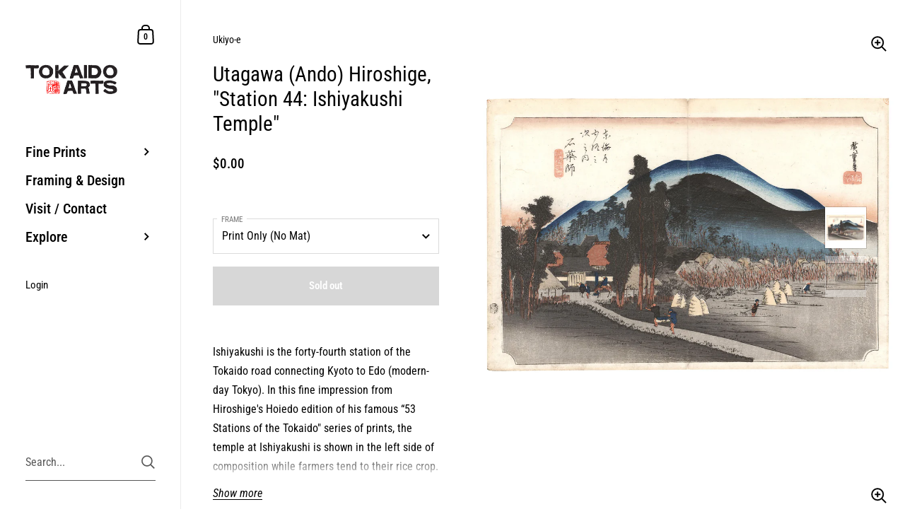

--- FILE ---
content_type: text/html; charset=utf-8
request_url: https://tokaidoarts.com/products/utagawa-ando-hiroshige-station-45-ishiyakushi-temple
body_size: 22064
content:

<!doctype html><html class="no-js" lang="en" dir="ltr">
  
<head>

	<meta charset="utf-8">
  <meta http-equiv="X-UA-Compatible" content="IE=edge,chrome=1">
  <meta name="viewport" content="width=device-width, initial-scale=1.0, height=device-height, minimum-scale=1.0"><link rel="shortcut icon" href="//tokaidoarts.com/cdn/shop/files/favicon.png?crop=center&height=48&v=1637619723&width=48" type="image/png" /><title>Utagawa (Ando) Hiroshige, &quot;Station 44: Ishiyakushi Temple&quot; &ndash; Tokaido Arts</title><meta name="description" content="Ishiyakushi is the forty-fourth station of the Tokaido road connecting Kyoto to Edo (modern-day Tokyo). In this fine impression from Hiroshige&#39;s Hoiedo edition of his famous “53 Stations of the Tokaido&quot; series of prints, the temple at Ishiyakushi is shown in the left side of composition while farmers tend to their rice">

<meta property="og:site_name" content="Tokaido Arts">
<meta property="og:url" content="https://tokaidoarts.com/products/utagawa-ando-hiroshige-station-45-ishiyakushi-temple">
<meta property="og:title" content="Utagawa (Ando) Hiroshige, &quot;Station 44: Ishiyakushi Temple&quot;">
<meta property="og:type" content="product">
<meta property="og:description" content="Ishiyakushi is the forty-fourth station of the Tokaido road connecting Kyoto to Edo (modern-day Tokyo). In this fine impression from Hiroshige&#39;s Hoiedo edition of his famous “53 Stations of the Tokaido&quot; series of prints, the temple at Ishiyakushi is shown in the left side of composition while farmers tend to their rice"><meta property="og:image" content="http://tokaidoarts.com/cdn/shop/products/Hiroshige-Ishiyakushi-Station-44-Great-Tokaido.jpg?v=1667519783">
  <meta property="og:image:secure_url" content="https://tokaidoarts.com/cdn/shop/products/Hiroshige-Ishiyakushi-Station-44-Great-Tokaido.jpg?v=1667519783">
  <meta property="og:image:width" content="2048">
  <meta property="og:image:height" content="2048"><meta property="og:price:amount" content="0.00">
  <meta property="og:price:currency" content="USD"><meta name="twitter:card" content="summary_large_image">
<meta name="twitter:title" content="Utagawa (Ando) Hiroshige, &quot;Station 44: Ishiyakushi Temple&quot;">
<meta name="twitter:description" content="Ishiyakushi is the forty-fourth station of the Tokaido road connecting Kyoto to Edo (modern-day Tokyo). In this fine impression from Hiroshige&#39;s Hoiedo edition of his famous “53 Stations of the Tokaido&quot; series of prints, the temple at Ishiyakushi is shown in the left side of composition while farmers tend to their rice"><script type="application/ld+json">
  [
    {
      "@context": "https://schema.org",
      "@type": "WebSite",
      "name": "Tokaido Arts",
      "url": "https:\/\/tokaidoarts.com"
    },
    {
      "@context": "https://schema.org",
      "@type": "Organization",
      "name": "Tokaido Arts",
      "url": "https:\/\/tokaidoarts.com"
    }
  ]
</script>

<script type="application/ld+json">
{
  "@context": "http://schema.org",
  "@type": "BreadcrumbList",
  "itemListElement": [
    {
      "@type": "ListItem",
      "position": 1,
      "name": "Home",
      "item": "https://tokaidoarts.com"
    },{
        "@type": "ListItem",
        "position": 2,
        "name": "Utagawa (Ando) Hiroshige, \"Station 44: Ishiyakushi Temple\"",
        "item": "https://tokaidoarts.com/products/utagawa-ando-hiroshige-station-45-ishiyakushi-temple"
      }]
}
</script><script type="application/ld+json">{"@context":"http:\/\/schema.org\/","@id":"\/products\/utagawa-ando-hiroshige-station-45-ishiyakushi-temple#product","@type":"ProductGroup","brand":{"@type":"Brand","name":"Ukiyo-e"},"category":"Posters, Prints, \u0026 Visual Artwork","description":"Ishiyakushi is the forty-fourth station of the Tokaido road connecting Kyoto to Edo (modern-day Tokyo). In this fine impression from Hiroshige's Hoiedo edition of his famous “53 Stations of the Tokaido\" series of prints, the temple at Ishiyakushi is shown in the left side of composition while farmers tend to their rice crop.Series: 53 Stations of the TokaidoDate 1833-34Size: ObanPublisher: Hoeido\/SenkakudoCondition: Faint centerfold, light matburn, otherwise excellent color and condition\nUtagawa Hiroshige (1797-1858) is the most important Japanese artist to emerge from Edo period ukiyo-e. Hiroshige is a widely recognized master of Japanese woodblock prints whose works have had a tremendous influence on artistic currents throughout the world. His woodblock prints are highly coveted by collectors and museums around the world.","hasVariant":[{"@id":"\/products\/utagawa-ando-hiroshige-station-45-ishiyakushi-temple?variant=42976516669592#variant","@type":"Product","image":"https:\/\/tokaidoarts.com\/cdn\/shop\/products\/Hiroshige-Ishiyakushi-Station-44-Great-Tokaido.jpg?v=1667519783\u0026width=1920","name":"Utagawa (Ando) Hiroshige, \"Station 44: Ishiyakushi Temple\" - Print Only (No Mat)","offers":{"@id":"\/products\/utagawa-ando-hiroshige-station-45-ishiyakushi-temple?variant=42976516669592#offer","@type":"Offer","availability":"http:\/\/schema.org\/OutOfStock","price":"0.00","priceCurrency":"USD","url":"https:\/\/tokaidoarts.com\/products\/utagawa-ando-hiroshige-station-45-ishiyakushi-temple?variant=42976516669592"},"sku":"TA11152022010"},{"@id":"\/products\/utagawa-ando-hiroshige-station-45-ishiyakushi-temple?variant=42274870526104#variant","@type":"Product","image":"https:\/\/tokaidoarts.com\/cdn\/shop\/products\/Hiroshige-Ishiyakushi-Station-44-Great-Tokaido.jpg?v=1667519783\u0026width=1920","name":"Utagawa (Ando) Hiroshige, \"Station 44: Ishiyakushi Temple\" - Custom Matting 16\" x 24\" (no charge)","offers":{"@id":"\/products\/utagawa-ando-hiroshige-station-45-ishiyakushi-temple?variant=42274870526104#offer","@type":"Offer","availability":"http:\/\/schema.org\/OutOfStock","price":"0.00","priceCurrency":"USD","url":"https:\/\/tokaidoarts.com\/products\/utagawa-ando-hiroshige-station-45-ishiyakushi-temple?variant=42274870526104"},"sku":"TA11152022010M"}],"name":"Utagawa (Ando) Hiroshige, \"Station 44: Ishiyakushi Temple\"","productGroupID":"7467251400856","url":"https:\/\/tokaidoarts.com\/products\/utagawa-ando-hiroshige-station-45-ishiyakushi-temple"}</script><link rel="canonical" href="https://tokaidoarts.com/products/utagawa-ando-hiroshige-station-45-ishiyakushi-temple">

  <link rel="preconnect" href="https://cdn.shopify.com"><link rel="preconnect" href="https://fonts.shopifycdn.com" crossorigin><link href="//tokaidoarts.com/cdn/shop/t/11/assets/theme.css?v=102843535565919075671762562327" as="style" rel="preload"><link href="//tokaidoarts.com/cdn/shop/t/11/assets/section-sidebar.css?v=72653557871761192531762562327" as="style" rel="preload"><link href="//tokaidoarts.com/cdn/shop/t/11/assets/component-product-item.css?v=150537970065674146051762562327" as="style" rel="preload"><link href="//tokaidoarts.com/cdn/shop/t/11/assets/section-main-product.css?v=118922130750082265861762562327" as="style" rel="preload">
	<link rel="preload" as="image" href="//tokaidoarts.com/cdn/shop/products/Hiroshige-Ishiyakushi-Station-44-Great-Tokaido.jpg?v=1667519783&width=480" imagesrcset="//tokaidoarts.com/cdn/shop/products/Hiroshige-Ishiyakushi-Station-44-Great-Tokaido.jpg?v=1667519783&width=360 360w,//tokaidoarts.com/cdn/shop/products/Hiroshige-Ishiyakushi-Station-44-Great-Tokaido.jpg?v=1667519783&width=480 480w,//tokaidoarts.com/cdn/shop/products/Hiroshige-Ishiyakushi-Station-44-Great-Tokaido.jpg?v=1667519783&width=640 640w,//tokaidoarts.com/cdn/shop/products/Hiroshige-Ishiyakushi-Station-44-Great-Tokaido.jpg?v=1667519783&width=840 840w,//tokaidoarts.com/cdn/shop/products/Hiroshige-Ishiyakushi-Station-44-Great-Tokaido.jpg?v=1667519783&width=1080 1080w,//tokaidoarts.com/cdn/shop/products/Hiroshige-Ishiyakushi-Station-44-Great-Tokaido.jpg?v=1667519783&width=1280 1280w,//tokaidoarts.com/cdn/shop/products/Hiroshige-Ishiyakushi-Station-44-Great-Tokaido.jpg?v=1667519783&width=1540 1540w,//tokaidoarts.com/cdn/shop/products/Hiroshige-Ishiyakushi-Station-44-Great-Tokaido.jpg?v=1667519783&width=1860 1860w," imagesizes="(max-width: 767px) 100vw, 70vw">
	

<link rel="preload" href="//tokaidoarts.com/cdn/fonts/roboto_condensed/robotocondensed_n4.01812de96ca5a5e9d19bef3ca9cc80dd1bf6c8b8.woff2" as="font" type="font/woff2" crossorigin><link rel="preload" href="//tokaidoarts.com/cdn/fonts/roboto_condensed/robotocondensed_n4.01812de96ca5a5e9d19bef3ca9cc80dd1bf6c8b8.woff2" as="font" type="font/woff2" crossorigin>

<style type="text/css">@font-face {
  font-family: "Roboto Condensed";
  font-weight: 400;
  font-style: normal;
  font-display: swap;
  src: url("//tokaidoarts.com/cdn/fonts/roboto_condensed/robotocondensed_n4.01812de96ca5a5e9d19bef3ca9cc80dd1bf6c8b8.woff2") format("woff2"),
       url("//tokaidoarts.com/cdn/fonts/roboto_condensed/robotocondensed_n4.3930e6ddba458dc3cb725a82a2668eac3c63c104.woff") format("woff");
}
@font-face {
  font-family: "Roboto Condensed";
  font-weight: 400;
  font-style: normal;
  font-display: swap;
  src: url("//tokaidoarts.com/cdn/fonts/roboto_condensed/robotocondensed_n4.01812de96ca5a5e9d19bef3ca9cc80dd1bf6c8b8.woff2") format("woff2"),
       url("//tokaidoarts.com/cdn/fonts/roboto_condensed/robotocondensed_n4.3930e6ddba458dc3cb725a82a2668eac3c63c104.woff") format("woff");
}
@font-face {
  font-family: "Roboto Condensed";
  font-weight: 500;
  font-style: normal;
  font-display: swap;
  src: url("//tokaidoarts.com/cdn/fonts/roboto_condensed/robotocondensed_n5.753e8e75cdb3aced074986880588a95576768e7a.woff2") format("woff2"),
       url("//tokaidoarts.com/cdn/fonts/roboto_condensed/robotocondensed_n5.d077911a9ecebd041d38bbe886c8dc56d626fe74.woff") format("woff");
}
@font-face {
  font-family: "Roboto Condensed";
  font-weight: 600;
  font-style: normal;
  font-display: swap;
  src: url("//tokaidoarts.com/cdn/fonts/roboto_condensed/robotocondensed_n6.c516dc992de767fe135f0d2baded23e033d4e3ea.woff2") format("woff2"),
       url("//tokaidoarts.com/cdn/fonts/roboto_condensed/robotocondensed_n6.881fbb9b185667f58f34ac71cbecd9f5ba6c3efe.woff") format("woff");
}
@font-face {
  font-family: "Roboto Condensed";
  font-weight: 700;
  font-style: normal;
  font-display: swap;
  src: url("//tokaidoarts.com/cdn/fonts/roboto_condensed/robotocondensed_n7.0c73a613503672be244d2f29ab6ddd3fc3cc69ae.woff2") format("woff2"),
       url("//tokaidoarts.com/cdn/fonts/roboto_condensed/robotocondensed_n7.ef6ece86ba55f49c27c4904a493c283a40f3a66e.woff") format("woff");
}
@font-face {
  font-family: "Roboto Condensed";
  font-weight: 400;
  font-style: italic;
  font-display: swap;
  src: url("//tokaidoarts.com/cdn/fonts/roboto_condensed/robotocondensed_i4.05c7f163ad2c00a3c4257606d1227691aff9070b.woff2") format("woff2"),
       url("//tokaidoarts.com/cdn/fonts/roboto_condensed/robotocondensed_i4.04d9d87e0a45b49fc67a5b9eb5059e1540f5cda3.woff") format("woff");
}
@font-face {
  font-family: "Roboto Condensed";
  font-weight: 700;
  font-style: italic;
  font-display: swap;
  src: url("//tokaidoarts.com/cdn/fonts/roboto_condensed/robotocondensed_i7.bed9f3a01efda68cdff8b63e6195c957a0da68cb.woff2") format("woff2"),
       url("//tokaidoarts.com/cdn/fonts/roboto_condensed/robotocondensed_i7.9ca5759a0bcf75a82b270218eab4c83ec254abf8.woff") format("woff");
}
:root {

    /* Color variables - SIDEBAR */

    --color-sidebar-bg: 255, 255, 255;
    --color-sidebar-mobile-border: #e0e0e0;

    --color-sidebar-txt: 0, 0, 0;
    --color-sidebar-txt-foreground: 255, 255, 255;

    --color-sidebar-accent: 226, 33, 32;
    --color-sidebar-accent-foreground: 255, 255, 255;

    /* Color variables - BODY */

    --color-body-bg: 255, 255, 255;

    --color-body-txt: 0, 0, 0;
    --color-body-txt-foreground: 255, 255, 255;

    --color-body-accent: 226, 33, 32;
    --color-body-accent-foreground: 255, 255, 255;

    /* Color variables - FOOTER */

    --color-footer-bg: 13, 13, 13;
    --color-footer-txt: 255, 255, 255;
    --color-footer-accent: 226, 33, 32;

    /* Color variables - SPI */

    --color-body-text: #000000;
    --color-body: #ffffff;
    --color-bg: #ffffff;

    --color-grid-bg: 0, 0, 0;
    --color-grid-text: 255, 255, 255;

    /* Font variables */

    --base-headings-size: 25;
    --base-body-size: 16;
    --base-body-size-alt: 20;

    --font-stack-headings: "Roboto Condensed", sans-serif;
    --font-weight-headings: 400;
    --font-style-headings: normal;

    --font-stack-body: "Roboto Condensed", sans-serif;
    --font-weight-body: 400;
    --font-style-body: normal;--font-weight-body-medium: 500;--font-weight-body-semibold: 600;

    --font-weight-body-bold: 700;

    /* Layout */
    --vertical-padding-base: 100px;
    --horizontal-padding-base: 90px;
    --grid-gutter-base: 40px;

    --border-radius-buttons: 0px;
    --border-radius-forms: clamp(0px,0px, 10px);

  }

  select, .regular-select-cover {
    background-image: url("data:image/svg+xml,%3Csvg class='svg symbol symbol--arrow' xmlns='http://www.w3.org/2000/svg' width='24' height='24' fill='none'%3E%3Cpath fill-rule='evenodd' d='M13.828 14.414l4-4L16.414 9l-4 4-4-4L7 10.414l5.414 5.414 1.414-1.414z' fill='%23000000'%3E%3C/path%3E%3C/svg%3E") !important;
  }
  .sidebar-element .regular-select-cover,
  .sidebar-element select {
    background-image: url("data:image/svg+xml,%3Csvg class='svg symbol symbol--arrow' xmlns='http://www.w3.org/2000/svg' width='24' height='24' fill='none'%3E%3Cpath fill-rule='evenodd' d='M13.828 14.414l4-4L16.414 9l-4 4-4-4L7 10.414l5.414 5.414 1.414-1.414z' fill='%23000000'%3E%3C/path%3E%3C/svg%3E") !important;
  }
  .footer .regular-select-cover {
    background-image: url("data:image/svg+xml,%3Csvg class='svg symbol symbol--arrow' xmlns='http://www.w3.org/2000/svg' width='24' height='24' fill='none'%3E%3Cpath fill-rule='evenodd' d='M13.828 14.414l4-4L16.414 9l-4 4-4-4L7 10.414l5.414 5.414 1.414-1.414z' fill='%23ffffff'%3E%3C/path%3E%3C/svg%3E") !important;
  }
  
</style><link href="//tokaidoarts.com/cdn/shop/t/11/assets/theme.css?v=102843535565919075671762562327" rel="stylesheet" type="text/css" media="all" />

	<script>window.performance && window.performance.mark && window.performance.mark('shopify.content_for_header.start');</script><meta id="shopify-digital-wallet" name="shopify-digital-wallet" content="/59461304472/digital_wallets/dialog">
<meta name="shopify-checkout-api-token" content="932f5771d995e84ec4d13848a20845b0">
<link rel="alternate" type="application/json+oembed" href="https://tokaidoarts.com/products/utagawa-ando-hiroshige-station-45-ishiyakushi-temple.oembed">
<script async="async" src="/checkouts/internal/preloads.js?locale=en-US"></script>
<link rel="preconnect" href="https://shop.app" crossorigin="anonymous">
<script async="async" src="https://shop.app/checkouts/internal/preloads.js?locale=en-US&shop_id=59461304472" crossorigin="anonymous"></script>
<script id="apple-pay-shop-capabilities" type="application/json">{"shopId":59461304472,"countryCode":"US","currencyCode":"USD","merchantCapabilities":["supports3DS"],"merchantId":"gid:\/\/shopify\/Shop\/59461304472","merchantName":"Tokaido Arts","requiredBillingContactFields":["postalAddress","email"],"requiredShippingContactFields":["postalAddress","email"],"shippingType":"shipping","supportedNetworks":["visa","masterCard","amex","discover","elo","jcb"],"total":{"type":"pending","label":"Tokaido Arts","amount":"1.00"},"shopifyPaymentsEnabled":true,"supportsSubscriptions":true}</script>
<script id="shopify-features" type="application/json">{"accessToken":"932f5771d995e84ec4d13848a20845b0","betas":["rich-media-storefront-analytics"],"domain":"tokaidoarts.com","predictiveSearch":true,"shopId":59461304472,"locale":"en"}</script>
<script>var Shopify = Shopify || {};
Shopify.shop = "tokaidoarts.myshopify.com";
Shopify.locale = "en";
Shopify.currency = {"active":"USD","rate":"1.0"};
Shopify.country = "US";
Shopify.theme = {"name":"Updated copy of Kingdom (Primary Store)","id":151116152984,"schema_name":"Kingdom","schema_version":"5.4.0","theme_store_id":725,"role":"main"};
Shopify.theme.handle = "null";
Shopify.theme.style = {"id":null,"handle":null};
Shopify.cdnHost = "tokaidoarts.com/cdn";
Shopify.routes = Shopify.routes || {};
Shopify.routes.root = "/";</script>
<script type="module">!function(o){(o.Shopify=o.Shopify||{}).modules=!0}(window);</script>
<script>!function(o){function n(){var o=[];function n(){o.push(Array.prototype.slice.apply(arguments))}return n.q=o,n}var t=o.Shopify=o.Shopify||{};t.loadFeatures=n(),t.autoloadFeatures=n()}(window);</script>
<script>
  window.ShopifyPay = window.ShopifyPay || {};
  window.ShopifyPay.apiHost = "shop.app\/pay";
  window.ShopifyPay.redirectState = null;
</script>
<script id="shop-js-analytics" type="application/json">{"pageType":"product"}</script>
<script defer="defer" async type="module" src="//tokaidoarts.com/cdn/shopifycloud/shop-js/modules/v2/client.init-shop-cart-sync_BdyHc3Nr.en.esm.js"></script>
<script defer="defer" async type="module" src="//tokaidoarts.com/cdn/shopifycloud/shop-js/modules/v2/chunk.common_Daul8nwZ.esm.js"></script>
<script type="module">
  await import("//tokaidoarts.com/cdn/shopifycloud/shop-js/modules/v2/client.init-shop-cart-sync_BdyHc3Nr.en.esm.js");
await import("//tokaidoarts.com/cdn/shopifycloud/shop-js/modules/v2/chunk.common_Daul8nwZ.esm.js");

  window.Shopify.SignInWithShop?.initShopCartSync?.({"fedCMEnabled":true,"windoidEnabled":true});

</script>
<script defer="defer" async type="module" src="//tokaidoarts.com/cdn/shopifycloud/shop-js/modules/v2/client.payment-terms_MV4M3zvL.en.esm.js"></script>
<script defer="defer" async type="module" src="//tokaidoarts.com/cdn/shopifycloud/shop-js/modules/v2/chunk.common_Daul8nwZ.esm.js"></script>
<script defer="defer" async type="module" src="//tokaidoarts.com/cdn/shopifycloud/shop-js/modules/v2/chunk.modal_CQq8HTM6.esm.js"></script>
<script type="module">
  await import("//tokaidoarts.com/cdn/shopifycloud/shop-js/modules/v2/client.payment-terms_MV4M3zvL.en.esm.js");
await import("//tokaidoarts.com/cdn/shopifycloud/shop-js/modules/v2/chunk.common_Daul8nwZ.esm.js");
await import("//tokaidoarts.com/cdn/shopifycloud/shop-js/modules/v2/chunk.modal_CQq8HTM6.esm.js");

  
</script>
<script>
  window.Shopify = window.Shopify || {};
  if (!window.Shopify.featureAssets) window.Shopify.featureAssets = {};
  window.Shopify.featureAssets['shop-js'] = {"shop-cart-sync":["modules/v2/client.shop-cart-sync_QYOiDySF.en.esm.js","modules/v2/chunk.common_Daul8nwZ.esm.js"],"init-fed-cm":["modules/v2/client.init-fed-cm_DchLp9rc.en.esm.js","modules/v2/chunk.common_Daul8nwZ.esm.js"],"shop-button":["modules/v2/client.shop-button_OV7bAJc5.en.esm.js","modules/v2/chunk.common_Daul8nwZ.esm.js"],"init-windoid":["modules/v2/client.init-windoid_DwxFKQ8e.en.esm.js","modules/v2/chunk.common_Daul8nwZ.esm.js"],"shop-cash-offers":["modules/v2/client.shop-cash-offers_DWtL6Bq3.en.esm.js","modules/v2/chunk.common_Daul8nwZ.esm.js","modules/v2/chunk.modal_CQq8HTM6.esm.js"],"shop-toast-manager":["modules/v2/client.shop-toast-manager_CX9r1SjA.en.esm.js","modules/v2/chunk.common_Daul8nwZ.esm.js"],"init-shop-email-lookup-coordinator":["modules/v2/client.init-shop-email-lookup-coordinator_UhKnw74l.en.esm.js","modules/v2/chunk.common_Daul8nwZ.esm.js"],"pay-button":["modules/v2/client.pay-button_DzxNnLDY.en.esm.js","modules/v2/chunk.common_Daul8nwZ.esm.js"],"avatar":["modules/v2/client.avatar_BTnouDA3.en.esm.js"],"init-shop-cart-sync":["modules/v2/client.init-shop-cart-sync_BdyHc3Nr.en.esm.js","modules/v2/chunk.common_Daul8nwZ.esm.js"],"shop-login-button":["modules/v2/client.shop-login-button_D8B466_1.en.esm.js","modules/v2/chunk.common_Daul8nwZ.esm.js","modules/v2/chunk.modal_CQq8HTM6.esm.js"],"init-customer-accounts-sign-up":["modules/v2/client.init-customer-accounts-sign-up_C8fpPm4i.en.esm.js","modules/v2/client.shop-login-button_D8B466_1.en.esm.js","modules/v2/chunk.common_Daul8nwZ.esm.js","modules/v2/chunk.modal_CQq8HTM6.esm.js"],"init-shop-for-new-customer-accounts":["modules/v2/client.init-shop-for-new-customer-accounts_CVTO0Ztu.en.esm.js","modules/v2/client.shop-login-button_D8B466_1.en.esm.js","modules/v2/chunk.common_Daul8nwZ.esm.js","modules/v2/chunk.modal_CQq8HTM6.esm.js"],"init-customer-accounts":["modules/v2/client.init-customer-accounts_dRgKMfrE.en.esm.js","modules/v2/client.shop-login-button_D8B466_1.en.esm.js","modules/v2/chunk.common_Daul8nwZ.esm.js","modules/v2/chunk.modal_CQq8HTM6.esm.js"],"shop-follow-button":["modules/v2/client.shop-follow-button_CkZpjEct.en.esm.js","modules/v2/chunk.common_Daul8nwZ.esm.js","modules/v2/chunk.modal_CQq8HTM6.esm.js"],"lead-capture":["modules/v2/client.lead-capture_BntHBhfp.en.esm.js","modules/v2/chunk.common_Daul8nwZ.esm.js","modules/v2/chunk.modal_CQq8HTM6.esm.js"],"checkout-modal":["modules/v2/client.checkout-modal_CfxcYbTm.en.esm.js","modules/v2/chunk.common_Daul8nwZ.esm.js","modules/v2/chunk.modal_CQq8HTM6.esm.js"],"shop-login":["modules/v2/client.shop-login_Da4GZ2H6.en.esm.js","modules/v2/chunk.common_Daul8nwZ.esm.js","modules/v2/chunk.modal_CQq8HTM6.esm.js"],"payment-terms":["modules/v2/client.payment-terms_MV4M3zvL.en.esm.js","modules/v2/chunk.common_Daul8nwZ.esm.js","modules/v2/chunk.modal_CQq8HTM6.esm.js"]};
</script>
<script id="__st">var __st={"a":59461304472,"offset":-28800,"reqid":"51060ebb-c39a-45a5-bf56-9b630c8f9b94-1769022283","pageurl":"tokaidoarts.com\/products\/utagawa-ando-hiroshige-station-45-ishiyakushi-temple","u":"e67696db5e46","p":"product","rtyp":"product","rid":7467251400856};</script>
<script>window.ShopifyPaypalV4VisibilityTracking = true;</script>
<script id="captcha-bootstrap">!function(){'use strict';const t='contact',e='account',n='new_comment',o=[[t,t],['blogs',n],['comments',n],[t,'customer']],c=[[e,'customer_login'],[e,'guest_login'],[e,'recover_customer_password'],[e,'create_customer']],r=t=>t.map((([t,e])=>`form[action*='/${t}']:not([data-nocaptcha='true']) input[name='form_type'][value='${e}']`)).join(','),a=t=>()=>t?[...document.querySelectorAll(t)].map((t=>t.form)):[];function s(){const t=[...o],e=r(t);return a(e)}const i='password',u='form_key',d=['recaptcha-v3-token','g-recaptcha-response','h-captcha-response',i],f=()=>{try{return window.sessionStorage}catch{return}},m='__shopify_v',_=t=>t.elements[u];function p(t,e,n=!1){try{const o=window.sessionStorage,c=JSON.parse(o.getItem(e)),{data:r}=function(t){const{data:e,action:n}=t;return t[m]||n?{data:e,action:n}:{data:t,action:n}}(c);for(const[e,n]of Object.entries(r))t.elements[e]&&(t.elements[e].value=n);n&&o.removeItem(e)}catch(o){console.error('form repopulation failed',{error:o})}}const l='form_type',E='cptcha';function T(t){t.dataset[E]=!0}const w=window,h=w.document,L='Shopify',v='ce_forms',y='captcha';let A=!1;((t,e)=>{const n=(g='f06e6c50-85a8-45c8-87d0-21a2b65856fe',I='https://cdn.shopify.com/shopifycloud/storefront-forms-hcaptcha/ce_storefront_forms_captcha_hcaptcha.v1.5.2.iife.js',D={infoText:'Protected by hCaptcha',privacyText:'Privacy',termsText:'Terms'},(t,e,n)=>{const o=w[L][v],c=o.bindForm;if(c)return c(t,g,e,D).then(n);var r;o.q.push([[t,g,e,D],n]),r=I,A||(h.body.append(Object.assign(h.createElement('script'),{id:'captcha-provider',async:!0,src:r})),A=!0)});var g,I,D;w[L]=w[L]||{},w[L][v]=w[L][v]||{},w[L][v].q=[],w[L][y]=w[L][y]||{},w[L][y].protect=function(t,e){n(t,void 0,e),T(t)},Object.freeze(w[L][y]),function(t,e,n,w,h,L){const[v,y,A,g]=function(t,e,n){const i=e?o:[],u=t?c:[],d=[...i,...u],f=r(d),m=r(i),_=r(d.filter((([t,e])=>n.includes(e))));return[a(f),a(m),a(_),s()]}(w,h,L),I=t=>{const e=t.target;return e instanceof HTMLFormElement?e:e&&e.form},D=t=>v().includes(t);t.addEventListener('submit',(t=>{const e=I(t);if(!e)return;const n=D(e)&&!e.dataset.hcaptchaBound&&!e.dataset.recaptchaBound,o=_(e),c=g().includes(e)&&(!o||!o.value);(n||c)&&t.preventDefault(),c&&!n&&(function(t){try{if(!f())return;!function(t){const e=f();if(!e)return;const n=_(t);if(!n)return;const o=n.value;o&&e.removeItem(o)}(t);const e=Array.from(Array(32),(()=>Math.random().toString(36)[2])).join('');!function(t,e){_(t)||t.append(Object.assign(document.createElement('input'),{type:'hidden',name:u})),t.elements[u].value=e}(t,e),function(t,e){const n=f();if(!n)return;const o=[...t.querySelectorAll(`input[type='${i}']`)].map((({name:t})=>t)),c=[...d,...o],r={};for(const[a,s]of new FormData(t).entries())c.includes(a)||(r[a]=s);n.setItem(e,JSON.stringify({[m]:1,action:t.action,data:r}))}(t,e)}catch(e){console.error('failed to persist form',e)}}(e),e.submit())}));const S=(t,e)=>{t&&!t.dataset[E]&&(n(t,e.some((e=>e===t))),T(t))};for(const o of['focusin','change'])t.addEventListener(o,(t=>{const e=I(t);D(e)&&S(e,y())}));const B=e.get('form_key'),M=e.get(l),P=B&&M;t.addEventListener('DOMContentLoaded',(()=>{const t=y();if(P)for(const e of t)e.elements[l].value===M&&p(e,B);[...new Set([...A(),...v().filter((t=>'true'===t.dataset.shopifyCaptcha))])].forEach((e=>S(e,t)))}))}(h,new URLSearchParams(w.location.search),n,t,e,['guest_login'])})(!0,!0)}();</script>
<script integrity="sha256-4kQ18oKyAcykRKYeNunJcIwy7WH5gtpwJnB7kiuLZ1E=" data-source-attribution="shopify.loadfeatures" defer="defer" src="//tokaidoarts.com/cdn/shopifycloud/storefront/assets/storefront/load_feature-a0a9edcb.js" crossorigin="anonymous"></script>
<script crossorigin="anonymous" defer="defer" src="//tokaidoarts.com/cdn/shopifycloud/storefront/assets/shopify_pay/storefront-65b4c6d7.js?v=20250812"></script>
<script data-source-attribution="shopify.dynamic_checkout.dynamic.init">var Shopify=Shopify||{};Shopify.PaymentButton=Shopify.PaymentButton||{isStorefrontPortableWallets:!0,init:function(){window.Shopify.PaymentButton.init=function(){};var t=document.createElement("script");t.src="https://tokaidoarts.com/cdn/shopifycloud/portable-wallets/latest/portable-wallets.en.js",t.type="module",document.head.appendChild(t)}};
</script>
<script data-source-attribution="shopify.dynamic_checkout.buyer_consent">
  function portableWalletsHideBuyerConsent(e){var t=document.getElementById("shopify-buyer-consent"),n=document.getElementById("shopify-subscription-policy-button");t&&n&&(t.classList.add("hidden"),t.setAttribute("aria-hidden","true"),n.removeEventListener("click",e))}function portableWalletsShowBuyerConsent(e){var t=document.getElementById("shopify-buyer-consent"),n=document.getElementById("shopify-subscription-policy-button");t&&n&&(t.classList.remove("hidden"),t.removeAttribute("aria-hidden"),n.addEventListener("click",e))}window.Shopify?.PaymentButton&&(window.Shopify.PaymentButton.hideBuyerConsent=portableWalletsHideBuyerConsent,window.Shopify.PaymentButton.showBuyerConsent=portableWalletsShowBuyerConsent);
</script>
<script data-source-attribution="shopify.dynamic_checkout.cart.bootstrap">document.addEventListener("DOMContentLoaded",(function(){function t(){return document.querySelector("shopify-accelerated-checkout-cart, shopify-accelerated-checkout")}if(t())Shopify.PaymentButton.init();else{new MutationObserver((function(e,n){t()&&(Shopify.PaymentButton.init(),n.disconnect())})).observe(document.body,{childList:!0,subtree:!0})}}));
</script>
<link id="shopify-accelerated-checkout-styles" rel="stylesheet" media="screen" href="https://tokaidoarts.com/cdn/shopifycloud/portable-wallets/latest/accelerated-checkout-backwards-compat.css" crossorigin="anonymous">
<style id="shopify-accelerated-checkout-cart">
        #shopify-buyer-consent {
  margin-top: 1em;
  display: inline-block;
  width: 100%;
}

#shopify-buyer-consent.hidden {
  display: none;
}

#shopify-subscription-policy-button {
  background: none;
  border: none;
  padding: 0;
  text-decoration: underline;
  font-size: inherit;
  cursor: pointer;
}

#shopify-subscription-policy-button::before {
  box-shadow: none;
}

      </style>

<script>window.performance && window.performance.mark && window.performance.mark('shopify.content_for_header.end');</script><noscript>
    <link rel="stylesheet" href="//tokaidoarts.com/cdn/shop/t/11/assets/theme-noscript.css?v=18192456971343881671762562327">
  </noscript>

  <script>
    const ProductGalleryResizeHelper = productGallery => {
      if ( ( window.innerWidth >= 768 && productGallery.classList.contains('product-gallery--slider') ) || ( window.innerWidth < 1024 && window.innerWidth >= 768 ) ) {
        productGallery.querySelectorAll('.lazy-image').forEach(elm=>{
          const gutter = "image"==elm.parentNode.dataset.productMediaType||1024>window.innerWidth?0:productGallery.classList.contains("product-gallery--thumbnails")?productGallery.classList.contains("product-gallery--gutter")?110:100:productGallery.classList.contains("product-gallery--gutter")?70:50;
          elm.parentNode.style.width = ( ( productGallery.offsetHeight - gutter ) * elm.dataset.ratio ) + 'px';
        });
      } else {
        productGallery.querySelectorAll('.lazy-image').forEach(elm=>{
          elm.parentNode.style.width = '';
        });
      }
    }
  </script>

<link href="https://monorail-edge.shopifysvc.com" rel="dns-prefetch">
<script>(function(){if ("sendBeacon" in navigator && "performance" in window) {try {var session_token_from_headers = performance.getEntriesByType('navigation')[0].serverTiming.find(x => x.name == '_s').description;} catch {var session_token_from_headers = undefined;}var session_cookie_matches = document.cookie.match(/_shopify_s=([^;]*)/);var session_token_from_cookie = session_cookie_matches && session_cookie_matches.length === 2 ? session_cookie_matches[1] : "";var session_token = session_token_from_headers || session_token_from_cookie || "";function handle_abandonment_event(e) {var entries = performance.getEntries().filter(function(entry) {return /monorail-edge.shopifysvc.com/.test(entry.name);});if (!window.abandonment_tracked && entries.length === 0) {window.abandonment_tracked = true;var currentMs = Date.now();var navigation_start = performance.timing.navigationStart;var payload = {shop_id: 59461304472,url: window.location.href,navigation_start,duration: currentMs - navigation_start,session_token,page_type: "product"};window.navigator.sendBeacon("https://monorail-edge.shopifysvc.com/v1/produce", JSON.stringify({schema_id: "online_store_buyer_site_abandonment/1.1",payload: payload,metadata: {event_created_at_ms: currentMs,event_sent_at_ms: currentMs}}));}}window.addEventListener('pagehide', handle_abandonment_event);}}());</script>
<script id="web-pixels-manager-setup">(function e(e,d,r,n,o){if(void 0===o&&(o={}),!Boolean(null===(a=null===(i=window.Shopify)||void 0===i?void 0:i.analytics)||void 0===a?void 0:a.replayQueue)){var i,a;window.Shopify=window.Shopify||{};var t=window.Shopify;t.analytics=t.analytics||{};var s=t.analytics;s.replayQueue=[],s.publish=function(e,d,r){return s.replayQueue.push([e,d,r]),!0};try{self.performance.mark("wpm:start")}catch(e){}var l=function(){var e={modern:/Edge?\/(1{2}[4-9]|1[2-9]\d|[2-9]\d{2}|\d{4,})\.\d+(\.\d+|)|Firefox\/(1{2}[4-9]|1[2-9]\d|[2-9]\d{2}|\d{4,})\.\d+(\.\d+|)|Chrom(ium|e)\/(9{2}|\d{3,})\.\d+(\.\d+|)|(Maci|X1{2}).+ Version\/(15\.\d+|(1[6-9]|[2-9]\d|\d{3,})\.\d+)([,.]\d+|)( \(\w+\)|)( Mobile\/\w+|) Safari\/|Chrome.+OPR\/(9{2}|\d{3,})\.\d+\.\d+|(CPU[ +]OS|iPhone[ +]OS|CPU[ +]iPhone|CPU IPhone OS|CPU iPad OS)[ +]+(15[._]\d+|(1[6-9]|[2-9]\d|\d{3,})[._]\d+)([._]\d+|)|Android:?[ /-](13[3-9]|1[4-9]\d|[2-9]\d{2}|\d{4,})(\.\d+|)(\.\d+|)|Android.+Firefox\/(13[5-9]|1[4-9]\d|[2-9]\d{2}|\d{4,})\.\d+(\.\d+|)|Android.+Chrom(ium|e)\/(13[3-9]|1[4-9]\d|[2-9]\d{2}|\d{4,})\.\d+(\.\d+|)|SamsungBrowser\/([2-9]\d|\d{3,})\.\d+/,legacy:/Edge?\/(1[6-9]|[2-9]\d|\d{3,})\.\d+(\.\d+|)|Firefox\/(5[4-9]|[6-9]\d|\d{3,})\.\d+(\.\d+|)|Chrom(ium|e)\/(5[1-9]|[6-9]\d|\d{3,})\.\d+(\.\d+|)([\d.]+$|.*Safari\/(?![\d.]+ Edge\/[\d.]+$))|(Maci|X1{2}).+ Version\/(10\.\d+|(1[1-9]|[2-9]\d|\d{3,})\.\d+)([,.]\d+|)( \(\w+\)|)( Mobile\/\w+|) Safari\/|Chrome.+OPR\/(3[89]|[4-9]\d|\d{3,})\.\d+\.\d+|(CPU[ +]OS|iPhone[ +]OS|CPU[ +]iPhone|CPU IPhone OS|CPU iPad OS)[ +]+(10[._]\d+|(1[1-9]|[2-9]\d|\d{3,})[._]\d+)([._]\d+|)|Android:?[ /-](13[3-9]|1[4-9]\d|[2-9]\d{2}|\d{4,})(\.\d+|)(\.\d+|)|Mobile Safari.+OPR\/([89]\d|\d{3,})\.\d+\.\d+|Android.+Firefox\/(13[5-9]|1[4-9]\d|[2-9]\d{2}|\d{4,})\.\d+(\.\d+|)|Android.+Chrom(ium|e)\/(13[3-9]|1[4-9]\d|[2-9]\d{2}|\d{4,})\.\d+(\.\d+|)|Android.+(UC? ?Browser|UCWEB|U3)[ /]?(15\.([5-9]|\d{2,})|(1[6-9]|[2-9]\d|\d{3,})\.\d+)\.\d+|SamsungBrowser\/(5\.\d+|([6-9]|\d{2,})\.\d+)|Android.+MQ{2}Browser\/(14(\.(9|\d{2,})|)|(1[5-9]|[2-9]\d|\d{3,})(\.\d+|))(\.\d+|)|K[Aa][Ii]OS\/(3\.\d+|([4-9]|\d{2,})\.\d+)(\.\d+|)/},d=e.modern,r=e.legacy,n=navigator.userAgent;return n.match(d)?"modern":n.match(r)?"legacy":"unknown"}(),u="modern"===l?"modern":"legacy",c=(null!=n?n:{modern:"",legacy:""})[u],f=function(e){return[e.baseUrl,"/wpm","/b",e.hashVersion,"modern"===e.buildTarget?"m":"l",".js"].join("")}({baseUrl:d,hashVersion:r,buildTarget:u}),m=function(e){var d=e.version,r=e.bundleTarget,n=e.surface,o=e.pageUrl,i=e.monorailEndpoint;return{emit:function(e){var a=e.status,t=e.errorMsg,s=(new Date).getTime(),l=JSON.stringify({metadata:{event_sent_at_ms:s},events:[{schema_id:"web_pixels_manager_load/3.1",payload:{version:d,bundle_target:r,page_url:o,status:a,surface:n,error_msg:t},metadata:{event_created_at_ms:s}}]});if(!i)return console&&console.warn&&console.warn("[Web Pixels Manager] No Monorail endpoint provided, skipping logging."),!1;try{return self.navigator.sendBeacon.bind(self.navigator)(i,l)}catch(e){}var u=new XMLHttpRequest;try{return u.open("POST",i,!0),u.setRequestHeader("Content-Type","text/plain"),u.send(l),!0}catch(e){return console&&console.warn&&console.warn("[Web Pixels Manager] Got an unhandled error while logging to Monorail."),!1}}}}({version:r,bundleTarget:l,surface:e.surface,pageUrl:self.location.href,monorailEndpoint:e.monorailEndpoint});try{o.browserTarget=l,function(e){var d=e.src,r=e.async,n=void 0===r||r,o=e.onload,i=e.onerror,a=e.sri,t=e.scriptDataAttributes,s=void 0===t?{}:t,l=document.createElement("script"),u=document.querySelector("head"),c=document.querySelector("body");if(l.async=n,l.src=d,a&&(l.integrity=a,l.crossOrigin="anonymous"),s)for(var f in s)if(Object.prototype.hasOwnProperty.call(s,f))try{l.dataset[f]=s[f]}catch(e){}if(o&&l.addEventListener("load",o),i&&l.addEventListener("error",i),u)u.appendChild(l);else{if(!c)throw new Error("Did not find a head or body element to append the script");c.appendChild(l)}}({src:f,async:!0,onload:function(){if(!function(){var e,d;return Boolean(null===(d=null===(e=window.Shopify)||void 0===e?void 0:e.analytics)||void 0===d?void 0:d.initialized)}()){var d=window.webPixelsManager.init(e)||void 0;if(d){var r=window.Shopify.analytics;r.replayQueue.forEach((function(e){var r=e[0],n=e[1],o=e[2];d.publishCustomEvent(r,n,o)})),r.replayQueue=[],r.publish=d.publishCustomEvent,r.visitor=d.visitor,r.initialized=!0}}},onerror:function(){return m.emit({status:"failed",errorMsg:"".concat(f," has failed to load")})},sri:function(e){var d=/^sha384-[A-Za-z0-9+/=]+$/;return"string"==typeof e&&d.test(e)}(c)?c:"",scriptDataAttributes:o}),m.emit({status:"loading"})}catch(e){m.emit({status:"failed",errorMsg:(null==e?void 0:e.message)||"Unknown error"})}}})({shopId: 59461304472,storefrontBaseUrl: "https://tokaidoarts.com",extensionsBaseUrl: "https://extensions.shopifycdn.com/cdn/shopifycloud/web-pixels-manager",monorailEndpoint: "https://monorail-edge.shopifysvc.com/unstable/produce_batch",surface: "storefront-renderer",enabledBetaFlags: ["2dca8a86"],webPixelsConfigList: [{"id":"shopify-app-pixel","configuration":"{}","eventPayloadVersion":"v1","runtimeContext":"STRICT","scriptVersion":"0450","apiClientId":"shopify-pixel","type":"APP","privacyPurposes":["ANALYTICS","MARKETING"]},{"id":"shopify-custom-pixel","eventPayloadVersion":"v1","runtimeContext":"LAX","scriptVersion":"0450","apiClientId":"shopify-pixel","type":"CUSTOM","privacyPurposes":["ANALYTICS","MARKETING"]}],isMerchantRequest: false,initData: {"shop":{"name":"Tokaido Arts","paymentSettings":{"currencyCode":"USD"},"myshopifyDomain":"tokaidoarts.myshopify.com","countryCode":"US","storefrontUrl":"https:\/\/tokaidoarts.com"},"customer":null,"cart":null,"checkout":null,"productVariants":[{"price":{"amount":0.0,"currencyCode":"USD"},"product":{"title":"Utagawa (Ando) Hiroshige, \"Station 44: Ishiyakushi Temple\"","vendor":"Ukiyo-e","id":"7467251400856","untranslatedTitle":"Utagawa (Ando) Hiroshige, \"Station 44: Ishiyakushi Temple\"","url":"\/products\/utagawa-ando-hiroshige-station-45-ishiyakushi-temple","type":""},"id":"42976516669592","image":{"src":"\/\/tokaidoarts.com\/cdn\/shop\/products\/Hiroshige-Ishiyakushi-Station-44-Great-Tokaido.jpg?v=1667519783"},"sku":"TA11152022010","title":"Print Only (No Mat)","untranslatedTitle":"Print Only (No Mat)"},{"price":{"amount":0.0,"currencyCode":"USD"},"product":{"title":"Utagawa (Ando) Hiroshige, \"Station 44: Ishiyakushi Temple\"","vendor":"Ukiyo-e","id":"7467251400856","untranslatedTitle":"Utagawa (Ando) Hiroshige, \"Station 44: Ishiyakushi Temple\"","url":"\/products\/utagawa-ando-hiroshige-station-45-ishiyakushi-temple","type":""},"id":"42274870526104","image":{"src":"\/\/tokaidoarts.com\/cdn\/shop\/products\/Hiroshige-Ishiyakushi-Station-44-Great-Tokaido.jpg?v=1667519783"},"sku":"TA11152022010M","title":"Custom Matting 16\" x 24\" (no charge)","untranslatedTitle":"Custom Matting 16\" x 24\" (no charge)"}],"purchasingCompany":null},},"https://tokaidoarts.com/cdn","fcfee988w5aeb613cpc8e4bc33m6693e112",{"modern":"","legacy":""},{"shopId":"59461304472","storefrontBaseUrl":"https:\/\/tokaidoarts.com","extensionBaseUrl":"https:\/\/extensions.shopifycdn.com\/cdn\/shopifycloud\/web-pixels-manager","surface":"storefront-renderer","enabledBetaFlags":"[\"2dca8a86\"]","isMerchantRequest":"false","hashVersion":"fcfee988w5aeb613cpc8e4bc33m6693e112","publish":"custom","events":"[[\"page_viewed\",{}],[\"product_viewed\",{\"productVariant\":{\"price\":{\"amount\":0.0,\"currencyCode\":\"USD\"},\"product\":{\"title\":\"Utagawa (Ando) Hiroshige, \\\"Station 44: Ishiyakushi Temple\\\"\",\"vendor\":\"Ukiyo-e\",\"id\":\"7467251400856\",\"untranslatedTitle\":\"Utagawa (Ando) Hiroshige, \\\"Station 44: Ishiyakushi Temple\\\"\",\"url\":\"\/products\/utagawa-ando-hiroshige-station-45-ishiyakushi-temple\",\"type\":\"\"},\"id\":\"42976516669592\",\"image\":{\"src\":\"\/\/tokaidoarts.com\/cdn\/shop\/products\/Hiroshige-Ishiyakushi-Station-44-Great-Tokaido.jpg?v=1667519783\"},\"sku\":\"TA11152022010\",\"title\":\"Print Only (No Mat)\",\"untranslatedTitle\":\"Print Only (No Mat)\"}}]]"});</script><script>
  window.ShopifyAnalytics = window.ShopifyAnalytics || {};
  window.ShopifyAnalytics.meta = window.ShopifyAnalytics.meta || {};
  window.ShopifyAnalytics.meta.currency = 'USD';
  var meta = {"product":{"id":7467251400856,"gid":"gid:\/\/shopify\/Product\/7467251400856","vendor":"Ukiyo-e","type":"","handle":"utagawa-ando-hiroshige-station-45-ishiyakushi-temple","variants":[{"id":42976516669592,"price":0,"name":"Utagawa (Ando) Hiroshige, \"Station 44: Ishiyakushi Temple\" - Print Only (No Mat)","public_title":"Print Only (No Mat)","sku":"TA11152022010"},{"id":42274870526104,"price":0,"name":"Utagawa (Ando) Hiroshige, \"Station 44: Ishiyakushi Temple\" - Custom Matting 16\" x 24\" (no charge)","public_title":"Custom Matting 16\" x 24\" (no charge)","sku":"TA11152022010M"}],"remote":false},"page":{"pageType":"product","resourceType":"product","resourceId":7467251400856,"requestId":"51060ebb-c39a-45a5-bf56-9b630c8f9b94-1769022283"}};
  for (var attr in meta) {
    window.ShopifyAnalytics.meta[attr] = meta[attr];
  }
</script>
<script class="analytics">
  (function () {
    var customDocumentWrite = function(content) {
      var jquery = null;

      if (window.jQuery) {
        jquery = window.jQuery;
      } else if (window.Checkout && window.Checkout.$) {
        jquery = window.Checkout.$;
      }

      if (jquery) {
        jquery('body').append(content);
      }
    };

    var hasLoggedConversion = function(token) {
      if (token) {
        return document.cookie.indexOf('loggedConversion=' + token) !== -1;
      }
      return false;
    }

    var setCookieIfConversion = function(token) {
      if (token) {
        var twoMonthsFromNow = new Date(Date.now());
        twoMonthsFromNow.setMonth(twoMonthsFromNow.getMonth() + 2);

        document.cookie = 'loggedConversion=' + token + '; expires=' + twoMonthsFromNow;
      }
    }

    var trekkie = window.ShopifyAnalytics.lib = window.trekkie = window.trekkie || [];
    if (trekkie.integrations) {
      return;
    }
    trekkie.methods = [
      'identify',
      'page',
      'ready',
      'track',
      'trackForm',
      'trackLink'
    ];
    trekkie.factory = function(method) {
      return function() {
        var args = Array.prototype.slice.call(arguments);
        args.unshift(method);
        trekkie.push(args);
        return trekkie;
      };
    };
    for (var i = 0; i < trekkie.methods.length; i++) {
      var key = trekkie.methods[i];
      trekkie[key] = trekkie.factory(key);
    }
    trekkie.load = function(config) {
      trekkie.config = config || {};
      trekkie.config.initialDocumentCookie = document.cookie;
      var first = document.getElementsByTagName('script')[0];
      var script = document.createElement('script');
      script.type = 'text/javascript';
      script.onerror = function(e) {
        var scriptFallback = document.createElement('script');
        scriptFallback.type = 'text/javascript';
        scriptFallback.onerror = function(error) {
                var Monorail = {
      produce: function produce(monorailDomain, schemaId, payload) {
        var currentMs = new Date().getTime();
        var event = {
          schema_id: schemaId,
          payload: payload,
          metadata: {
            event_created_at_ms: currentMs,
            event_sent_at_ms: currentMs
          }
        };
        return Monorail.sendRequest("https://" + monorailDomain + "/v1/produce", JSON.stringify(event));
      },
      sendRequest: function sendRequest(endpointUrl, payload) {
        // Try the sendBeacon API
        if (window && window.navigator && typeof window.navigator.sendBeacon === 'function' && typeof window.Blob === 'function' && !Monorail.isIos12()) {
          var blobData = new window.Blob([payload], {
            type: 'text/plain'
          });

          if (window.navigator.sendBeacon(endpointUrl, blobData)) {
            return true;
          } // sendBeacon was not successful

        } // XHR beacon

        var xhr = new XMLHttpRequest();

        try {
          xhr.open('POST', endpointUrl);
          xhr.setRequestHeader('Content-Type', 'text/plain');
          xhr.send(payload);
        } catch (e) {
          console.log(e);
        }

        return false;
      },
      isIos12: function isIos12() {
        return window.navigator.userAgent.lastIndexOf('iPhone; CPU iPhone OS 12_') !== -1 || window.navigator.userAgent.lastIndexOf('iPad; CPU OS 12_') !== -1;
      }
    };
    Monorail.produce('monorail-edge.shopifysvc.com',
      'trekkie_storefront_load_errors/1.1',
      {shop_id: 59461304472,
      theme_id: 151116152984,
      app_name: "storefront",
      context_url: window.location.href,
      source_url: "//tokaidoarts.com/cdn/s/trekkie.storefront.cd680fe47e6c39ca5d5df5f0a32d569bc48c0f27.min.js"});

        };
        scriptFallback.async = true;
        scriptFallback.src = '//tokaidoarts.com/cdn/s/trekkie.storefront.cd680fe47e6c39ca5d5df5f0a32d569bc48c0f27.min.js';
        first.parentNode.insertBefore(scriptFallback, first);
      };
      script.async = true;
      script.src = '//tokaidoarts.com/cdn/s/trekkie.storefront.cd680fe47e6c39ca5d5df5f0a32d569bc48c0f27.min.js';
      first.parentNode.insertBefore(script, first);
    };
    trekkie.load(
      {"Trekkie":{"appName":"storefront","development":false,"defaultAttributes":{"shopId":59461304472,"isMerchantRequest":null,"themeId":151116152984,"themeCityHash":"13030068855163345626","contentLanguage":"en","currency":"USD","eventMetadataId":"37198b7b-33ae-4dd2-9995-c75bfeacf526"},"isServerSideCookieWritingEnabled":true,"monorailRegion":"shop_domain","enabledBetaFlags":["65f19447"]},"Session Attribution":{},"S2S":{"facebookCapiEnabled":false,"source":"trekkie-storefront-renderer","apiClientId":580111}}
    );

    var loaded = false;
    trekkie.ready(function() {
      if (loaded) return;
      loaded = true;

      window.ShopifyAnalytics.lib = window.trekkie;

      var originalDocumentWrite = document.write;
      document.write = customDocumentWrite;
      try { window.ShopifyAnalytics.merchantGoogleAnalytics.call(this); } catch(error) {};
      document.write = originalDocumentWrite;

      window.ShopifyAnalytics.lib.page(null,{"pageType":"product","resourceType":"product","resourceId":7467251400856,"requestId":"51060ebb-c39a-45a5-bf56-9b630c8f9b94-1769022283","shopifyEmitted":true});

      var match = window.location.pathname.match(/checkouts\/(.+)\/(thank_you|post_purchase)/)
      var token = match? match[1]: undefined;
      if (!hasLoggedConversion(token)) {
        setCookieIfConversion(token);
        window.ShopifyAnalytics.lib.track("Viewed Product",{"currency":"USD","variantId":42976516669592,"productId":7467251400856,"productGid":"gid:\/\/shopify\/Product\/7467251400856","name":"Utagawa (Ando) Hiroshige, \"Station 44: Ishiyakushi Temple\" - Print Only (No Mat)","price":"0.00","sku":"TA11152022010","brand":"Ukiyo-e","variant":"Print Only (No Mat)","category":"","nonInteraction":true,"remote":false},undefined,undefined,{"shopifyEmitted":true});
      window.ShopifyAnalytics.lib.track("monorail:\/\/trekkie_storefront_viewed_product\/1.1",{"currency":"USD","variantId":42976516669592,"productId":7467251400856,"productGid":"gid:\/\/shopify\/Product\/7467251400856","name":"Utagawa (Ando) Hiroshige, \"Station 44: Ishiyakushi Temple\" - Print Only (No Mat)","price":"0.00","sku":"TA11152022010","brand":"Ukiyo-e","variant":"Print Only (No Mat)","category":"","nonInteraction":true,"remote":false,"referer":"https:\/\/tokaidoarts.com\/products\/utagawa-ando-hiroshige-station-45-ishiyakushi-temple"});
      }
    });


        var eventsListenerScript = document.createElement('script');
        eventsListenerScript.async = true;
        eventsListenerScript.src = "//tokaidoarts.com/cdn/shopifycloud/storefront/assets/shop_events_listener-3da45d37.js";
        document.getElementsByTagName('head')[0].appendChild(eventsListenerScript);

})();</script>
<script
  defer
  src="https://tokaidoarts.com/cdn/shopifycloud/perf-kit/shopify-perf-kit-3.0.4.min.js"
  data-application="storefront-renderer"
  data-shop-id="59461304472"
  data-render-region="gcp-us-central1"
  data-page-type="product"
  data-theme-instance-id="151116152984"
  data-theme-name="Kingdom"
  data-theme-version="5.4.0"
  data-monorail-region="shop_domain"
  data-resource-timing-sampling-rate="10"
  data-shs="true"
  data-shs-beacon="true"
  data-shs-export-with-fetch="true"
  data-shs-logs-sample-rate="1"
  data-shs-beacon-endpoint="https://tokaidoarts.com/api/collect"
></script>
</head>

<body id="utagawa-ando-hiroshige-quot-station-44-ishiyakushi-temple-quot" class="no-touchevents
   template-product template-product
">

	<script type="text/javascript">
		if ( 'ontouchstart' in window || window.DocumentTouch && document instanceof DocumentTouch ) {
		  document.querySelector('body').classList.remove('no-touchevents');
		  document.querySelector('body').classList.add('touchevents');
		} 
	</script>

  <script>
    function debounce(fn, wait) {
      let t;
      return (...args) => {
        clearTimeout(t);
        t = setTimeout(() => fn.apply(this, args), wait);
      };
    }
    window.KEYCODES = {
      TAB: 9,
      ESC: 27,
      DOWN: 40,
      RIGHT: 39,
      UP: 38,
      LEFT: 37,
      RETURN: 13
    };
  </script>
  
  <a href="#content" class="visually-hidden skip-to-content" tabindex="0">Skip to content</a>
  <div id="screen-reader-info" aria-live="polite" class="visually-hidden"></div><div id="shopify-section-announcement-bar" class="shopify-section mount-announcement"><script src="//tokaidoarts.com/cdn/shop/t/11/assets/component-announcement-bar.js?v=45814524406249057521762562327" defer></script>

</div><div id="shopify-section-sidebar" class="shopify-section mount-sidebar mount-overlay"><link href="//tokaidoarts.com/cdn/shop/t/11/assets/section-sidebar.css?v=72653557871761192531762562327" rel="stylesheet" type="text/css" media="all" />

<main-sidebar class="sidebar">

	<div class="sidebar__container sidebar__responsive-container sidebar-element sidebar-menus-holder">

		<div class="sidebar__container-holder" style="flex: 1 0 auto;">

	    <header class="logo">
				<div><a class="logo__image" href="/" style="display:block;height:44.86274509803921px">
							<img src="//tokaidoarts.com/cdn/shop/files/home-logo.jpg?v=1634593326" alt="Tokaido Arts" style="width: 130px;" width="1020" height="352"  /></a></div>
	    </header>

	    <div class="sidebar__responsive-handles"><span class="sidebar__search-handle" tabindex="0">
						<span class="icon icon-search" aria-hidden="true"><svg class="svg symbol symbol--search" xmlns="http://www.w3.org/2000/svg" viewBox="0 0 24 24"><path d="M10.2 19.2a8.96 8.96 0 0 1-9-9 8.96 8.96 0 0 1 9-9 8.96 8.96 0 0 1 9 9 8.96 8.96 0 0 1-9 9zm0-16c-3.9 0-7 3.1-7 7s3.1 7 7 7 7-3.1 7-7c0-3.8-3.1-7-7-7z"/><path d="M15.65 17.11l1.414-1.414 5.657 5.657-1.414 1.414z"/></svg></span>
					</span><a href="/cart" class="sidebar__cart-handle" title="Shopping Cart">
					<span class="visually-hidden">Shopping Cart</span>
					<span class="icon icon-cart" aria-hidden="true" style="height: 28px;"><svg class="svg symbol symbol--cart low-dpi" width="24" height="28" viewBox="0 0 24 28" fill="none" xmlns="http://www.w3.org/2000/svg"><path d="M7 7H4.85375C3.25513 7 1.93732 8.25356 1.85749 9.85019L1.15749 23.8502C1.07181 25.5637 2.43806 27 4.15375 27H19.8463C21.5619 27 22.9282 25.5637 22.8425 23.8502L22.1425 9.85019C22.0627 8.25356 20.7449 7 19.1463 7H17M7 7V5C7 2.79086 8.79086 1 11 1H13C15.2091 1 17 2.79086 17 5V7M7 7H17" stroke="black" stroke-width="2"/></svg><svg class="svg symbol symbol--cart high-dpi" width="24" height="28" viewBox="0 0 24 28" fill="none" xmlns="http://www.w3.org/2000/svg"><path d="M7.20513 7.11364H4.96283C3.37199 7.11364 2.05776 8.35543 1.96765 9.94371L1.17984 23.8301C1.08221 25.551 2.45138 27 4.17502 27H19.825C21.5486 27 22.9178 25.551 22.8202 23.8301L22.0324 9.94371C21.9422 8.35542 20.628 7.11364 19.0372 7.11364H16.7949M7.20513 7.11364V5C7.20513 2.79086 8.99599 1 11.2051 1H12.7949C15.004 1 16.7949 2.79086 16.7949 5V7.11364M7.20513 7.11364H16.7949" stroke="black" stroke-width="1.5"/></svg></span>
					<span class="count" aria-hidden="true" data-header-cart-count>0</span>
				</a>

				<span class="sidebar__menu-handle" tabindex="0">
					<span class="icon icon-menu" aria-hidden="true"><svg class="svg symbol symbol--burger" width="24" height="28" viewBox="0 0 24 28" fill="none" xmlns="http://www.w3.org/2000/svg"><path d="M0 5H24V7H0V5Z" fill="black"/><path d="M0 13H24V14V15H0C0 14.7071 0 14.2286 0 14C0 13.7714 0 13.2929 0 13Z" fill="black"/><path d="M0 21H24V23H0V21Z" fill="black"/></svg></span>
				</span>

			</div>

	    <sidebar-drawer style="display:block" data-overlay="sidebar" class="sidebar__menus  search-bottom-padding ">

				<span class="sidebar__menus-close hidden sidebar-close-element" data-js-close tabindex="0">
					<span class="visually-hidden">Close</span>
					<span aria-hidden="true"><svg version="1.1" class="svg close" xmlns="//www.w3.org/2000/svg" xmlns:xlink="//www.w3.org  /1999/xlink" x="0px" y="0px" width="60px" height="60px" viewBox="0 0 60 60" enable-background="new 0 0 60 60" xml:space="preserve"><polygon points="38.936,23.561 36.814,21.439 30.562,27.691 24.311,21.439 22.189,23.561 28.441,29.812 22.189,36.064 24.311,38.186 30.562,31.934 36.814,38.186 38.936,36.064 32.684,29.812 "/></svg></span>
				</span>

				<span class="sidebar__menus-back hidden" tabindex="0">
					<span class="visually-hidden">Back</span>
					<span aria-hidden="true"><svg class="svg symbol symbol--arrow-left" style="transform: rotate(180deg);" xmlns="http://www.w3.org/2000/svg" viewBox="0 0 24 24"><path d="M18.4 6.6L17 8.1l3.2 3.2H.2v2h20L17 16.6l1.4 1.4 5.6-5.7z"/></svg></span>
				</span>

		    <nav class="primary-menu"><ul class="sidebar__menu sidebar-menu-element sidebar--primary"><li class=" has-submenu has-first-submenu "  aria-haspopup="true" >

			<a href="/collections"  class=" parent-has-submenu " data-type="primary">
				<span style="flex: 1;"><span class="underline-animation">Fine Prints</span></span>
				<span class="submenu-arrow" aria-hidden="true"><svg class="svg symbol symbol--arrow" xmlns="http://www.w3.org/2000/svg" width="24" height="24" fill="none"><path fill-rule="evenodd" d="M13.828 14.414l4-4L16.414 9l-4 4-4-4L7 10.414l5.414 5.414 1.414-1.414z" fill="#000"/></svg></span>
			</a><div data-handle="fine-prints" class="sidebar__submenu sidebar-parent-element sidebar__submenu--first sidebar--primary" aria-expanded="false">

					<div class="sidebar__container">

						<div class="sub-menu sub-menu--second">

							<ul><li class="" >

										<a href="/collections/all" class=" sub-menu__link-second ">
											<span style="flex: 1;"><span class="underline-animation">All</span></span>
											<span class="submenu-arrow" aria-hidden="true"></span>
										</a></li><li class="" >

										<a href="/collections/ukiyo-e" class=" sub-menu__link-second ">
											<span style="flex: 1;"><span class="underline-animation">Ukiyo-e</span></span>
											<span class="submenu-arrow" aria-hidden="true"></span>
										</a></li><li class="" >

										<a href="/collections/shin-hanga" class=" sub-menu__link-second ">
											<span style="flex: 1;"><span class="underline-animation">Shin-Hanga</span></span>
											<span class="submenu-arrow" aria-hidden="true"></span>
										</a></li><li class="" >

										<a href="/collections/sosaku-hanga" class=" sub-menu__link-second ">
											<span style="flex: 1;"><span class="underline-animation">Contemporary / Modern</span></span>
											<span class="submenu-arrow" aria-hidden="true"></span>
										</a></li><li class="" >

										<a href="/collections/sold-prints" class=" sub-menu__link-second  sub-menu__last-second ">
											<span style="flex: 1;"><span class="underline-animation">Archive</span></span>
											<span class="submenu-arrow" aria-hidden="true"></span>
										</a></li></ul>
		
						</div>

					</div>

				</div></li><li class="" >

			<a href="/pages/framing-design"  class="" data-type="primary">
				<span style="flex: 1;"><span class="underline-animation">Framing &amp; Design</span></span>
				<span class="submenu-arrow" aria-hidden="true"></span>
			</a></li><li class="" >

			<a href="/pages/visit"  class="" data-type="primary">
				<span style="flex: 1;"><span class="underline-animation">Visit / Contact</span></span>
				<span class="submenu-arrow" aria-hidden="true"></span>
			</a></li><li class=" has-submenu has-first-submenu "  aria-haspopup="true" >

			<a href="/pages/visit"  class=" parent-has-submenu " data-type="primary">
				<span style="flex: 1;"><span class="underline-animation">Explore</span></span>
				<span class="submenu-arrow" aria-hidden="true"><svg class="svg symbol symbol--arrow" xmlns="http://www.w3.org/2000/svg" width="24" height="24" fill="none"><path fill-rule="evenodd" d="M13.828 14.414l4-4L16.414 9l-4 4-4-4L7 10.414l5.414 5.414 1.414-1.414z" fill="#000"/></svg></span>
			</a><div data-handle="explore" class="sidebar__submenu sidebar-parent-element sidebar__submenu--first sidebar--primary" aria-expanded="false">

					<div class="sidebar__container">

						<div class="sub-menu sub-menu--second">

							<ul><li class="" >

										<a href="/pages/sell" class=" sub-menu__link-second ">
											<span style="flex: 1;"><span class="underline-animation">Sell / Consign</span></span>
											<span class="submenu-arrow" aria-hidden="true"></span>
										</a></li><li class="" >

										<a href="/blogs/news" class=" sub-menu__link-second ">
											<span style="flex: 1;"><span class="underline-animation">News &amp; Updates</span></span>
											<span class="submenu-arrow" aria-hidden="true"></span>
										</a></li><li class="" >

										<a href="/pages/our-story" class=" sub-menu__link-second  sub-menu__last-second ">
											<span style="flex: 1;"><span class="underline-animation">Our Story</span></span>
											<span class="submenu-arrow" aria-hidden="true"></span>
										</a></li></ul>
		
						</div>

					</div>

				</div></li></ul></nav>

	    	<nav class="secondary-menu"><ul class="sidebar__menu sidebar-menu-element sidebar--secondary"></ul><ul class="sidebar__menu accounts-menu">
		    			<li><a href="https://tokaidoarts.com/customer_authentication/redirect?locale=en&region_country=US"><span class="underline-animation">Login</span></a></li>
		    		</ul><div class="localization-form-holder"></div>

	    	</nav>

	    </sidebar-drawer><sidebar-drawer style="display:none" class="sidebar__cart sidebar-parent-element" data-overlay="cart">
					<div class="sidebar-element">
						<span class="sidebar__cart-close sidebar-close-element" data-js-close tabindex="0">
							<span class="visually-hidden">Close</span>
							<span aria-hidden="true"><svg version="1.1" class="svg close" xmlns="//www.w3.org/2000/svg" xmlns:xlink="//www.w3.org  /1999/xlink" x="0px" y="0px" width="60px" height="60px" viewBox="0 0 60 60" enable-background="new 0 0 60 60" xml:space="preserve"><polygon points="38.936,23.561 36.814,21.439 30.562,27.691 24.311,21.439 22.189,23.561 28.441,29.812 22.189,36.064 24.311,38.186 30.562,31.934 36.814,38.186 38.936,36.064 32.684,29.812 "/></svg></span>
						</span>
						<div class="sidebar-content-element"><cart-form id="AjaxCartForm" class="body-text-sm">

	<div class="cart__title sidebar-title-element" data-added-singular="{{ count }} product was added to your cart" data-added-plural="{{ count }} products were added to your cart" data-cart-empty="Your cart is currently empty.">
		
			<span 
				>Your cart is currently empty.</span>
		
	</div>

	<form action="/cart" method="post" novalidate class="cart__form  cart--empty " id="cart">
		
		<div class="cart__items">

			

		</div>

	</form>

	<span class="cart__count hidden" aria-hidden="true" data-cart-count>0</span>

</cart-form><div id="AjaxCartSubtotal">

	<div class="cart__footer  cart--empty ">

		<div class="cart__details"><cart-note>
					<label for="cartSpecialInstructions" class="visually-hidden">Special instructions for seller</label>
					<textarea id="cartSpecialInstructions" placeholder="Special instructions for seller" name="note"></textarea>
				</cart-note><div class="cart-details" id="CartDetails">

		  	<div>
			    
			    

					<p id="CartTotal" class="h1">Total: <strong>$0.00</strong></p>
					<small>Taxes and shipping calculated at checkout</small>

				</div>

				<span  class="flex-buttons" ><a id="ViewCart" href="/cart" class="button button--outline" style="text-align:center;">View Cart</a><noscript>
	          <button type="submit" class="button button--outline" form="cart" >
	            Update cart
	          </button>
	        </noscript><button id="CheckOut" class="button button--solid" type="submit" name="checkout" form="cart">
							Checkout
						</button></span>

		  </div></div>

		<span class="cart__preloader" aria-hidden="true"></span>

		<div class="cart-continue">
			<a href="/collections/all" class="button button--solid">
				Continue browsing
			</a>
		</div>

	</div>

</div></div>
					</div>
				</sidebar-drawer>
  			<link rel="stylesheet" href="//tokaidoarts.com/cdn/shop/t/11/assets/component-cart.css?v=153102772180758386631762562327" media="print" onload="this.media='all';"><link href="//tokaidoarts.com/cdn/shop/t/11/assets/component-search-form.css?v=76851826408499439181762562327" rel="stylesheet" type="text/css" media="all" />
				<sidebar-drawer style="display:none" class="sidebar__search sidebar-parent-element predictive-search" data-overlay="cart">
					<search-form><form action="/search" method="get" class="input-group search-form" role="search" autocomplete="off"><input type="search" name="q" value="" placeholder="Search..." data-responsive-placeholder="Type a keyword and press enter..." class="input-group-field search-field" aria-label="Search..." autocomplete="off" data-js-search-input><button type="submit" class="btn icon-fallback-text" aria-label="Submit">
	    <span class="icon icon-search" aria-hidden="true"><svg class="svg symbol symbol--search" xmlns="http://www.w3.org/2000/svg" viewBox="0 0 24 24"><path d="M10.2 19.2a8.96 8.96 0 0 1-9-9 8.96 8.96 0 0 1 9-9 8.96 8.96 0 0 1 9 9 8.96 8.96 0 0 1-9 9zm0-16c-3.9 0-7 3.1-7 7s3.1 7 7 7 7-3.1 7-7c0-3.8-3.1-7-7-7z"/><path d="M15.65 17.11l1.414-1.414 5.657 5.657-1.414 1.414z"/></svg></span>
  	</button></form><span class="sidebar__search-close sidebar-close-element" data-js-close tabindex="0">
							<span class="visually-hidden">Close</span>
							<span aria-hidden="true"><svg version="1.1" class="svg close" xmlns="//www.w3.org/2000/svg" xmlns:xlink="//www.w3.org  /1999/xlink" x="0px" y="0px" width="60px" height="60px" viewBox="0 0 60 60" enable-background="new 0 0 60 60" xml:space="preserve"><polygon points="38.936,23.561 36.814,21.439 30.562,27.691 24.311,21.439 22.189,23.561 28.441,29.812 22.189,36.064 24.311,38.186 30.562,31.934 36.814,38.186 38.936,36.064 32.684,29.812 "/></svg></span>
						</span>
						<div class="sidebar__search-container" data-js-search-results data-js-search-results-holder></div>
					</search-form>
				</sidebar-drawer>
  			<link rel="stylesheet" href="//tokaidoarts.com/cdn/shop/t/11/assets/component-search-item.css?v=41934288777339591211762562327" media="print" onload="this.media='all';"></div>
	</div>

	<div class="sidebar__seconds sidebar-parent-element"><div class="sidebar-element"><div class="sidebar__menu"></div></div></div>
	<div class="sidebar__thirds sidebar-parent-element"><div class="sidebar-element"><div class="sidebar__menu"></div></div></div>

</main-sidebar>

<script src="//tokaidoarts.com/cdn/shop/t/11/assets/section-sidebar.js?v=57906336295504255981762562327" defer></script>

</div><div id="content-holder">

		<main id="content" role="main"><link href="//tokaidoarts.com/cdn/shop/t/11/assets/component-product-item.css?v=150537970065674146051762562327" rel="stylesheet" type="text/css" media="all" /><link href="//tokaidoarts.com/cdn/shop/t/11/assets/component-slider.css?v=119915813892738877091762562327" rel="stylesheet" type="text/css" media="all" />
      <script src="//tokaidoarts.com/cdn/shop/t/11/assets/component-slider.js?v=6113188166095651201762562327" defer></script>
      
      <script src="//tokaidoarts.com/cdn/shop/t/11/assets/component-product-form.js?v=74877893453700666131762562327" defer></script>

		  <div id="page-content"><section id="shopify-section-template--19980070912152__main" class="shopify-section mount-product-gallery mount-css-slider main-product"><link href="//tokaidoarts.com/cdn/shop/t/11/assets/section-main-product.css?v=118922130750082265861762562327" rel="stylesheet" type="text/css" media="all" />
<link href="//tokaidoarts.com/cdn/shop/t/11/assets/component-product-media.css?v=123772002839180230261762562327" rel="stylesheet" type="text/css" media="all" />

<product-page 
  id="product-template--19980070912152__main" class="page-section product" 
  data-collection="" data-id="7467251400856" 
  data-availability="false" 
><div class="mobile-breadcrumb"></div>

  <section class="product__gallery ">

    <div class="product-gallery product-gallery-main product-gallery--scroll product-gallery--fit  product-gallery--gutter  product-gallery--thumbnails product-gallery--mobile-variable" data-size="2" data-mobile-style="product-gallery--fill-mobile" data-desktop-style="product-gallery--fit" data-video-looping="false"  data-slider-scale >

       <css-slider 
          style="display:block"
          data-options='{
            "selector": ".product-gallery__item",
            "autoHeight": true,
            
              "watchCSS": true,
            
             
              "thumbnails": false, 
              "navigation": false,
            
            "thumbnailsDOM": "<div class=\"product-gallery--dots css-slider-dot-navigation\" style=\"display:none\"></div>",
            "navigationDOM": "<span style=\"display:none\" class=\"css-slider-button css-slider-prev\" aria-label=\"Previous\"><svg viewBox=\"0 0 100 100\"><path d=\"M66.3964 39L63.7456 41.8947L69.8047 48.0702H23V51.9298H69.8047L63.7456 58.2982L66.3964 61L77 50L66.3964 39Z\" transform=\"translate(100, 100) rotate(180)\" class=\"arrow\"></path></svg></span><span style=\"display:none\" class=\"css-slider-button css-slider-next\" aria-label=\"Next\"><svg viewBox=\"0 0 100 100\"><path d=\"M66.3964 39L63.7456 41.8947L69.8047 48.0702H23V51.9298H69.8047L63.7456 58.2982L66.3964 61L77 50L66.3964 39Z\" class=\"arrow\" ></path></svg></span>",
            "observer": false
          }'
        ><div 
	id="FeaturedMedia-34724914266264-wrapper" 
	class="product-gallery__item" 
	data-index="0" 
	data-product-media-type="image"
  data-product-single-media-wrapper
  data-media-id="34724914266264"
  tabindex="0"
><figure 
	class="lazy-image " 
	 data-ratio="1.0" style="padding-top: 100.0%" 
	data-crop="true"
>

	<img
	  src="//tokaidoarts.com/cdn/shop/products/Hiroshige-Ishiyakushi-Station-44-Great-Tokaido.jpg?v=1667519783&width=480" alt="Utagawa (Ando) Hiroshige, &quot;Station 44: Ishiyakushi Temple&quot;"
	  srcset="//tokaidoarts.com/cdn/shop/products/Hiroshige-Ishiyakushi-Station-44-Great-Tokaido.jpg?v=1667519783&width=360 360w,//tokaidoarts.com/cdn/shop/products/Hiroshige-Ishiyakushi-Station-44-Great-Tokaido.jpg?v=1667519783&width=420 420w,//tokaidoarts.com/cdn/shop/products/Hiroshige-Ishiyakushi-Station-44-Great-Tokaido.jpg?v=1667519783&width=480 480w,//tokaidoarts.com/cdn/shop/products/Hiroshige-Ishiyakushi-Station-44-Great-Tokaido.jpg?v=1667519783&width=640 640w,//tokaidoarts.com/cdn/shop/products/Hiroshige-Ishiyakushi-Station-44-Great-Tokaido.jpg?v=1667519783&width=840 840w,//tokaidoarts.com/cdn/shop/products/Hiroshige-Ishiyakushi-Station-44-Great-Tokaido.jpg?v=1667519783&width=1080 1080w,//tokaidoarts.com/cdn/shop/products/Hiroshige-Ishiyakushi-Station-44-Great-Tokaido.jpg?v=1667519783&width=1280 1280w,//tokaidoarts.com/cdn/shop/products/Hiroshige-Ishiyakushi-Station-44-Great-Tokaido.jpg?v=1667519783&width=1540 1540w,//tokaidoarts.com/cdn/shop/products/Hiroshige-Ishiyakushi-Station-44-Great-Tokaido.jpg?v=1667519783&width=1860 1860w"
	  class="img"
	  width="2048"
	  height="2048"
		
	  sizes="(max-width: 767px) 100vw, (min-width: 768px) and (max-width: 948px) 70vw, 50vw"
	  
		onload="this.classList.add('lazyloaded')"
 	/><span class="lazy-preloader"></span><product-image-zoom class="product__image-zoom" data-image="//tokaidoarts.com/cdn/shop/products/Hiroshige-Ishiyakushi-Station-44-Great-Tokaido.jpg?v=1667519783" aria-hidden="true" tabindex="-1"><svg class="svg symbol symbol--zoom-in" xmlns="http://www.w3.org/2000/svg" viewBox="0 0 24 24"><path d="M10.2 19.2a8.96 8.96 0 0 1-9-9 8.96 8.96 0 0 1 9-9 8.96 8.96 0 0 1 9 9 8.96 8.96 0 0 1-9 9zm0-16c-3.9 0-7 3.1-7 7s3.1 7 7 7 7-3.1 7-7c0-3.8-3.1-7-7-7z"/><path d="M15.65 17.1l1.414-1.414 5.657 5.657-1.414 1.414zM14.3 9.3h-3v-3h-2v3h-3v2h3v3h2v-3h3z"/></svg></product-image-zoom></figure></div><div 
	id="FeaturedMedia-34743202447512-wrapper" 
	class="product-gallery__item" 
	data-index="1" 
	data-product-media-type="image"
  data-product-single-media-wrapper
  data-media-id="34743202447512"
  tabindex="0"
><figure 
	class="lazy-image " 
	 data-ratio="1.0" style="padding-top: 100.0%" 
	data-crop="true"
>

	<img
	  src="//tokaidoarts.com/cdn/shop/products/Hiroshige-Ishiyakushi-Station-44-Great-Tokaido-frame.jpg?v=1667852734&width=480" alt="Utagawa (Ando) Hiroshige, &quot;Station 44: Ishiyakushi Temple&quot;"
	  srcset="//tokaidoarts.com/cdn/shop/products/Hiroshige-Ishiyakushi-Station-44-Great-Tokaido-frame.jpg?v=1667852734&width=360 360w,//tokaidoarts.com/cdn/shop/products/Hiroshige-Ishiyakushi-Station-44-Great-Tokaido-frame.jpg?v=1667852734&width=420 420w,//tokaidoarts.com/cdn/shop/products/Hiroshige-Ishiyakushi-Station-44-Great-Tokaido-frame.jpg?v=1667852734&width=480 480w,//tokaidoarts.com/cdn/shop/products/Hiroshige-Ishiyakushi-Station-44-Great-Tokaido-frame.jpg?v=1667852734&width=640 640w,//tokaidoarts.com/cdn/shop/products/Hiroshige-Ishiyakushi-Station-44-Great-Tokaido-frame.jpg?v=1667852734&width=840 840w,//tokaidoarts.com/cdn/shop/products/Hiroshige-Ishiyakushi-Station-44-Great-Tokaido-frame.jpg?v=1667852734&width=1080 1080w,//tokaidoarts.com/cdn/shop/products/Hiroshige-Ishiyakushi-Station-44-Great-Tokaido-frame.jpg?v=1667852734&width=1280 1280w,//tokaidoarts.com/cdn/shop/products/Hiroshige-Ishiyakushi-Station-44-Great-Tokaido-frame.jpg?v=1667852734&width=1540 1540w,//tokaidoarts.com/cdn/shop/products/Hiroshige-Ishiyakushi-Station-44-Great-Tokaido-frame.jpg?v=1667852734&width=1860 1860w"
	  class="img"
	  width="2048"
	  height="2048"
		
	  sizes="(max-width: 767px) 100vw, (min-width: 768px) and (max-width: 948px) 70vw, 50vw"
	  
		onload="this.classList.add('lazyloaded')"
 	/><span class="lazy-preloader"></span><product-image-zoom class="product__image-zoom" data-image="//tokaidoarts.com/cdn/shop/products/Hiroshige-Ishiyakushi-Station-44-Great-Tokaido-frame.jpg?v=1667852734" aria-hidden="true" tabindex="-1"><svg class="svg symbol symbol--zoom-in" xmlns="http://www.w3.org/2000/svg" viewBox="0 0 24 24"><path d="M10.2 19.2a8.96 8.96 0 0 1-9-9 8.96 8.96 0 0 1 9-9 8.96 8.96 0 0 1 9 9 8.96 8.96 0 0 1-9 9zm0-16c-3.9 0-7 3.1-7 7s3.1 7 7 7 7-3.1 7-7c0-3.8-3.1-7-7-7z"/><path d="M15.65 17.1l1.414-1.414 5.657 5.657-1.414 1.414zM14.3 9.3h-3v-3h-2v3h-3v2h3v3h2v-3h3z"/></svg></product-image-zoom></figure></div></css-slider>

    </div><div class="product-gallery__thumbnails product-gallery__thumbnails-thumbnails" aria-hidden="true">
        <div class="thumbnails-holder">
          <div class="thumbnails">
            
              <button class="thumbnail" data-index="0"  tabindex="0" >

                
                  <figure class="thumbnail__image lazy-image" data-ratio style="padding-top: 100%">
                    <img 
                      src="//tokaidoarts.com/cdn/shop/products/Hiroshige-Ishiyakushi-Station-44-Great-Tokaido.jpg?crop=center&height=64&v=1667519783&width=64" alt="Utagawa (Ando) Hiroshige, &quot;Station 44: Ishiyakushi Temple&quot;"
                      srcset="//tokaidoarts.com/cdn/shop/products/Hiroshige-Ishiyakushi-Station-44-Great-Tokaido.jpg?crop=center&height=64&v=1667519783&width=64 64w, //tokaidoarts.com/cdn/shop/products/Hiroshige-Ishiyakushi-Station-44-Great-Tokaido.jpg?crop=center&height=128&v=1667519783&width=128 128w, //tokaidoarts.com/cdn/shop/products/Hiroshige-Ishiyakushi-Station-44-Great-Tokaido.jpg?crop=center&height=192&v=1667519783&width=192 192w "
                      loading="lazy"
                      sizes="64px"
                      width="64" height="64"
                      onload="this.classList.add('lazyloaded')"
                    />
                    
                  </figure>
                

              </button>
            
              <button class="thumbnail" data-index="1"  tabindex="0" >

                
                  <figure class="thumbnail__image lazy-image" data-ratio style="padding-top: 100%">
                    <img 
                      src="//tokaidoarts.com/cdn/shop/products/Hiroshige-Ishiyakushi-Station-44-Great-Tokaido-frame.jpg?crop=center&height=64&v=1667852734&width=64" alt="Utagawa (Ando) Hiroshige, &quot;Station 44: Ishiyakushi Temple&quot;"
                      srcset="//tokaidoarts.com/cdn/shop/products/Hiroshige-Ishiyakushi-Station-44-Great-Tokaido-frame.jpg?crop=center&height=64&v=1667852734&width=64 64w, //tokaidoarts.com/cdn/shop/products/Hiroshige-Ishiyakushi-Station-44-Great-Tokaido-frame.jpg?crop=center&height=128&v=1667852734&width=128 128w, //tokaidoarts.com/cdn/shop/products/Hiroshige-Ishiyakushi-Station-44-Great-Tokaido-frame.jpg?crop=center&height=192&v=1667852734&width=192 192w "
                      loading="lazy"
                      sizes="64px"
                      width="64" height="64"
                      onload="this.classList.add('lazyloaded')"
                    />
                    
                  </figure>
                

              </button>
            
          </div>
        </div>
      </div><script>
      ProductGalleryResizeHelper(document.querySelector('#product-template--19980070912152__main .product-gallery'));
    </script>

  </section>

	<div class="product__text rte">

    <div class="desktop-breadcrumb"></div><div class="product__subtitle remove-end-margin
             body-text-sm " 
            
          >
            <p>Ukiyo-e</p>
          </div><h1 class="product__title h0" >Utagawa (Ando) Hiroshige, &quot;Station 44: Ishiyakushi Temple&quot;</h1><div ><div class="product__price body-text-lg" id="product-price-template--19980070912152__main"><span class="product__price--original" data-js-product-price-original>$0.00</span>
    
    <span class="product__price--compare" data-js-product-price-compare></span><span class="product__price--unit" data-js-product-price-unit></span>

</div><form method="post" action="/cart/add" id="product-form-installment" accept-charset="UTF-8" class="shopify-product-form" enctype="multipart/form-data"><input type="hidden" name="form_type" value="product" /><input type="hidden" name="utf8" value="✓" /><input type="hidden" name="id" value="42976516669592">
              <shopify-payment-terms variant-id="42976516669592" shopify-meta="{&quot;type&quot;:&quot;product&quot;,&quot;currency_code&quot;:&quot;USD&quot;,&quot;country_code&quot;:&quot;US&quot;,&quot;variants&quot;:[{&quot;id&quot;:42976516669592,&quot;price_per_term&quot;:&quot;$0.00&quot;,&quot;full_price&quot;:&quot;$0.00&quot;,&quot;eligible&quot;:false,&quot;available&quot;:false,&quot;number_of_payment_terms&quot;:2},{&quot;id&quot;:42274870526104,&quot;price_per_term&quot;:&quot;$0.00&quot;,&quot;full_price&quot;:&quot;$0.00&quot;,&quot;eligible&quot;:false,&quot;available&quot;:false,&quot;number_of_payment_terms&quot;:2}],&quot;min_price&quot;:&quot;$35.00&quot;,&quot;max_price&quot;:&quot;$30,000.00&quot;,&quot;financing_plans&quot;:[{&quot;min_price&quot;:&quot;$35.00&quot;,&quot;max_price&quot;:&quot;$49.99&quot;,&quot;terms&quot;:[{&quot;apr&quot;:0,&quot;loan_type&quot;:&quot;split_pay&quot;,&quot;installments_count&quot;:2}]},{&quot;min_price&quot;:&quot;$50.00&quot;,&quot;max_price&quot;:&quot;$149.99&quot;,&quot;terms&quot;:[{&quot;apr&quot;:0,&quot;loan_type&quot;:&quot;split_pay&quot;,&quot;installments_count&quot;:4}]},{&quot;min_price&quot;:&quot;$150.00&quot;,&quot;max_price&quot;:&quot;$999.99&quot;,&quot;terms&quot;:[{&quot;apr&quot;:0,&quot;loan_type&quot;:&quot;split_pay&quot;,&quot;installments_count&quot;:4},{&quot;apr&quot;:15,&quot;loan_type&quot;:&quot;interest&quot;,&quot;installments_count&quot;:3},{&quot;apr&quot;:15,&quot;loan_type&quot;:&quot;interest&quot;,&quot;installments_count&quot;:6},{&quot;apr&quot;:15,&quot;loan_type&quot;:&quot;interest&quot;,&quot;installments_count&quot;:12}]},{&quot;min_price&quot;:&quot;$1,000.00&quot;,&quot;max_price&quot;:&quot;$30,000.00&quot;,&quot;terms&quot;:[{&quot;apr&quot;:15,&quot;loan_type&quot;:&quot;interest&quot;,&quot;installments_count&quot;:3},{&quot;apr&quot;:15,&quot;loan_type&quot;:&quot;interest&quot;,&quot;installments_count&quot;:6},{&quot;apr&quot;:15,&quot;loan_type&quot;:&quot;interest&quot;,&quot;installments_count&quot;:12}]}],&quot;installments_buyer_prequalification_enabled&quot;:false,&quot;seller_id&quot;:791917}" ux-mode="iframe" show-new-buyer-incentive="false"></shopify-payment-terms>
<input type="hidden" name="product-id" value="7467251400856" /><input type="hidden" name="section-id" value="template--19980070912152__main" /></form></div><product-variants 
            data-variants="1"
            data-type="select" 
            data-hide-variants="true"
            data-url="/products/utagawa-ando-hiroshige-station-45-ishiyakushi-temple" data-id="template--19980070912152__main"
            
          >

            <div class="product-variants" ><div class="product-variant  product-variant--show-label " data-js-product-variant>
                  <label  for="product-frame">Frame</label>
                  <select class="product-variant-container" id="product-frame" data-js-product-variant-container="select"><option class="product-variant-value" value="Print Only (No Mat)" selected>
                        Print Only (No Mat)
                      </option><option class="product-variant-value" value="Custom Matting 16&quot; x 24&quot; (no charge)" >
                        Custom Matting 16&quot; x 24&quot; (no charge)
                      </option></select>
                </div></div>

            <noscript>
              <select name="id" id="Variants-template--19980070912152__main" class="productSelect"
                
                form="product-form-template--19980070912152__main"
              ><option
                    selected="selected"
                    disabled
                    value="42976516669592"
                  >
                    Print Only (No Mat)
                     - Sold out
                    - $0.00
                  </option><option
                    
                    disabled
                    value="42274870526104"
                  >
                    Custom Matting 16" x 24" (no charge)
                     - Sold out
                    - $0.00
                  </option></select>
            </noscript><script type="application/json">
              [{"id":42976516669592,"title":"Print Only (No Mat)","option1":"Print Only (No Mat)","option2":null,"option3":null,"sku":"TA11152022010","requires_shipping":true,"taxable":true,"featured_image":null,"available":false,"name":"Utagawa (Ando) Hiroshige, \"Station 44: Ishiyakushi Temple\" - Print Only (No Mat)","public_title":"Print Only (No Mat)","options":["Print Only (No Mat)"],"price":0,"weight":1406,"compare_at_price":null,"inventory_management":"shopify","barcode":null,"requires_selling_plan":false,"selling_plan_allocations":[]},{"id":42274870526104,"title":"Custom Matting 16\" x 24\" (no charge)","option1":"Custom Matting 16\" x 24\" (no charge)","option2":null,"option3":null,"sku":"TA11152022010M","requires_shipping":true,"taxable":true,"featured_image":null,"available":false,"name":"Utagawa (Ando) Hiroshige, \"Station 44: Ishiyakushi Temple\" - Custom Matting 16\" x 24\" (no charge)","public_title":"Custom Matting 16\" x 24\" (no charge)","options":["Custom Matting 16\" x 24\" (no charge)"],"price":0,"weight":1406,"compare_at_price":null,"inventory_management":"shopify","barcode":null,"requires_selling_plan":false,"selling_plan_allocations":[]}]
            </script>

          </product-variants><product-form 
            id="add-to-cart-template--19980070912152__main" class="product__form"  data-ajax-cart 
            
          ><form method="post" action="/cart/add" id="product-form-template--19980070912152__main" accept-charset="UTF-8" class="form" enctype="multipart/form-data" novalidate="novalidate" data-type="add-to-cart-form"><input type="hidden" name="form_type" value="product" /><input type="hidden" name="utf8" value="✓" /><template>
                <input type="hidden" name="id" value="42976516669592">
              </template>
              <script>
                document.getElementById('add-to-cart-template--19980070912152__main').querySelector('form').append(document.getElementById('add-to-cart-template--19980070912152__main').querySelector('template').content.cloneNode(true));
              </script><div class="product__cart-functions">

                <div class="flex-buttons"><button type="submit" name="add" class="product__add-to-cart button  disabled " data-js-product-add-to-cart>
                    <span class="add-to-cart__text" data-js-product-add-to-cart-text>Sold out</span>
                    <span class="add-to-cart__symbol" aria-hidden="true"><svg class="svg symbol symbol--cart low-dpi" width="24" height="28" viewBox="0 0 24 28" fill="none" xmlns="http://www.w3.org/2000/svg"><path d="M7 7H4.85375C3.25513 7 1.93732 8.25356 1.85749 9.85019L1.15749 23.8502C1.07181 25.5637 2.43806 27 4.15375 27H19.8463C21.5619 27 22.9282 25.5637 22.8425 23.8502L22.1425 9.85019C22.0627 8.25356 20.7449 7 19.1463 7H17M7 7V5C7 2.79086 8.79086 1 11 1H13C15.2091 1 17 2.79086 17 5V7M7 7H17" stroke="black" stroke-width="2"/></svg><svg class="svg symbol symbol--cart high-dpi" width="24" height="28" viewBox="0 0 24 28" fill="none" xmlns="http://www.w3.org/2000/svg"><path d="M7.20513 7.11364H4.96283C3.37199 7.11364 2.05776 8.35543 1.96765 9.94371L1.17984 23.8301C1.08221 25.551 2.45138 27 4.17502 27H19.825C21.5486 27 22.9178 25.551 22.8202 23.8301L22.0324 9.94371C21.9422 8.35542 20.628 7.11364 19.0372 7.11364H16.7949M7.20513 7.11364V5C7.20513 2.79086 8.99599 1 11.2051 1H12.7949C15.004 1 16.7949 2.79086 16.7949 5V7.11364M7.20513 7.11364H16.7949" stroke="black" stroke-width="1.5"/></svg></span>
                    <span class="add-to-cart__preloader" aria-hidden="true"></span>
                  </button>

                </div></div><input type="hidden" name="product-id" value="7467251400856" /><input type="hidden" name="section-id" value="template--19980070912152__main" /></form></product-form><link href="//tokaidoarts.com/cdn/shop/t/11/assets/component-pickup-availability.css?v=119184013488401864941762562327" rel="stylesheet" type="text/css" media="all" />
<pickup-availability class="product__pickup-availabilities no-js-hidden"
            
              data-base-url="https://tokaidoarts.com/"
              data-variant-id="42976516669592"
              data-has-only-default-variant="false"
              data-id="template--19980070912152__main"
              
            >
              <template>
                <pickup-availability-preview class="pickup-availability-preview store-availability-container">
                  <div class="store-availability-information"><svg aria-hidden="true" focusable="false" role="presentation" class="icon icon-out-of-stock" viewBox="0 0 12 13"><path fill-rule="evenodd" clip-rule="evenodd" d="M7.414 6.5l4.293-4.293A.999.999 0 1 0 10.293.793L6 5.086 1.707.793A.999.999 0 1 0 .293 2.207L4.586 6.5.293 10.793a.999.999 0 1 0 1.414 1.414L6 7.914l4.293 4.293a.997.997 0 0 0 1.414 0 .999.999 0 0 0 0-1.414L7.414 6.5z" fill="#212B36"/></svg><div class="store-availability-information-container">
                      <p class="store-availability-information__title">Pickup currently unavailable</p>
                      <p class="store-availability-information__stores">
                        <button class="button--text store-availability-information__link" data-store-availability-modal-open aria-haspopup="dialog">
                          Refresh
                        </button>
                      </p>
                    </div>
                  </div>
                </pickup-availability-preview>
              </template>
          </pickup-availability>

          <script src="//tokaidoarts.com/cdn/shop/t/11/assets/component-pickup-availability.js?v=53586918257030219721762562327" defer></script><product-description class="product__description-holder" >
              <div class="product__description truncated truncated--large">
                <div id="product-description-template--19980070912152__main" class="product__description-inner rte">
                  <p class="p1"><meta charset="utf-8">Ishiyakushi is the forty-fourth station of the Tokaido road connecting Kyoto to Edo (modern-day Tokyo). In this fine impression from Hiroshige's Hoiedo edition of his famous “53 Stations of the Tokaido" series of prints, the temple at Ishiyakushi is shown in the left side of composition while farmers tend to their rice crop.<br><br>Series: 53 Stations of the Tokaido<br>Date 1833-34<br>Size: Oban<br>Publisher: Hoeido/Senkakudo<br>Condition: Faint centerfold, light matburn, otherwise excellent color and condition</p>
<p><strong>Utagawa Hiroshige</strong> (1797-1858) is the most important Japanese artist to emerge from Edo period ukiyo-e. Hiroshige is a widely recognized master of Japanese woodblock prints whose works have had a tremendous influence on artistic currents throughout the world. His woodblock prints are highly coveted by collectors and museums around the world.</p>
                </div>
              </div>
            </product-description><toggle-tab class="toggle" >
              <span class="toggle__title" tabindex="0" aria-expanded="false" aria-controls="toggle-6687faf0-4380-4b93-9030-0d9d6939a759" data-js-title>Shipping Information</span>
              <div id="toggle--6687faf0-4380-4b93-9030-0d9d6939a759" class="toggle__content" data-js-content><p><a href="/pages/shipping" title="Shipping">Shipping Policy</a></p></div>
            </toggle-tab><div ><share-popup>

	<a class="share-link" id="share-link" data-micromodal-trigger="share-popup" tabindex="0">
	  <span aria-hidden="true"><svg class="svg symbol symbol--share low-dpi" xmlns="http://www.w3.org/2000/svg" width="24" height="24" viewBox="0 0 24 24" fill="none" xmlns="http://www.w3.org/2000/svg"><path fill-rule="evenodd" clip-rule="evenodd" d="M23 3V10H21V4.62133L11.4142 14.2071L10 12.7929L19.7929 3H14V1H21H23V3ZM3 6V20H18V14H20V22H19.5H18H3H1V20V4H2H3H10V6H3Z" fill="black"/></svg><svg class="svg symbol symbol--share high-dpi" xmlns="http://www.w3.org/2000/svg" width="24" height="24" fill="none"><path fill-rule="evenodd" d="M22.25 3.75v7.5h-1.5V4.81L10.53 15.03l-1.06-1.06L19.69 3.75h-6.44v-1.5h9v1.5zm-19.5 2.5v14.5h15V14.5h1.5v7.75h-18V4.75H10v1.5H2.75z" fill="#000"/></svg></span>
	  <span class="text">Share</span>
	</a><div id="share-popup" class="hidden">
		<div class="share-popup">
			<span class="h2">Share on</span>
			<a target="_blank" href="//facebook.com/sharer.php?u=https://tokaidoarts.com/products/utagawa-ando-hiroshige-station-45-ishiyakushi-temple"><span class="underline-animation">Facebook</span></a>
			<a target="_blank" href="//twitter.com/intent/tweet?text=Utagawa%20(Ando)%20Hiroshige,%20%22Station%2044:%20Ishiyakushi%20Temple%22&amp;url=https://tokaidoarts.com/products/utagawa-ando-hiroshige-station-45-ishiyakushi-temple"><span class="underline-animation">X (Twitter)</span></a>
			<a target="_blank" href="//pinterest.com/pin/create/button/?url=https://tokaidoarts.com/products/utagawa-ando-hiroshige-station-45-ishiyakushi-temple&amp;media=//tokaidoarts.com/cdn/shop/products/Hiroshige-Ishiyakushi-Station-44-Great-Tokaido.jpg?v=1667519783&width=1024&amp;description=Utagawa%20(Ando)%20Hiroshige,%20%22Station%2044:%20Ishiyakushi%20Temple%22"><span class="underline-animation">Pinterest</span></a>
			<div class="basicLightboxClose" tabindex="0">×</div>
		</div>
	</div>

</share-popup>

<script src="//tokaidoarts.com/cdn/shop/t/11/assets/component-lightbox.js?v=104622188138790680391762562327" defer></script>
<script>
	window.addEventListener('load', ()=>{
		window.basicLightbox.create(document.getElementById('share-popup'), {
			trigger: document.getElementById('share-link'),
			focus: 'a'
		});
	})
</script></div></div></product-page><script src="//tokaidoarts.com/cdn/shop/t/11/assets/component-toggle.js?v=56068292206579506591762562327" defer></script><script src="//tokaidoarts.com/cdn/shop/t/11/assets/component-product-image-zoom.js?v=66950941361435549001762562327" defer></script><script src="//tokaidoarts.com/cdn/shop/t/11/assets/section-main-product.js?v=50143234003618762531762562327" defer></script>

</section><div id="shopify-section-template--19980070912152__product-recommendations" class="shopify-section shopify-section-product-recommendations mount-css-slider"><product-recommendations class="product-recommendations" data-url="/recommendations/products?section_id=template--19980070912152__product-recommendations&product_id=7467251400856&limit=8"></product-recommendations>

</div></div>

      <div id="footer-content"><!-- BEGIN sections: footer-group -->
<div id="shopify-section-sections--19980071043224__footer" class="shopify-section shopify-section-group-footer-group mount-footer"><link href="//tokaidoarts.com/cdn/shop/t/11/assets/section-footer.css?v=139055868713028046171762562327" rel="stylesheet" type="text/css" media="all" />

<div class="footer"><div class="footer-item footer-text " ><div class="rte">
            <p>TOKAIDO ARTS</p><p>Japan Center<br/>1581 Webster Street, Suite 203<br/>San Francisco, California, 94115<br/>U.S.A.<br/><br/>Telephone/Fax: +1-415-567-4390<br/>Email: info (at) tokaidoarts.com</p>
          </div>    

        </div><div class="footer-item footer-social" ><h4 class="footer-item__title h4">Follow us</h4><div class="social-icons"><a href="https://www.facebook.com/tokaidoarts/" target="_blank"><span class="visually-hidden">Facebook</span><span class="icon" aria-hidden="true"><svg xmlns="http://www.w3.org/2000/svg" viewBox="0 0 26 26"><path d="M24.99,0H1.16C0.43,0,0,0.43,0,1.01v23.83C0,25.57,0.43,26,1.16,26h12.71v-9.82h-3.32v-4.04h3.32V8.96c0-3.32,2.17-5.06,5.06-5.06c1.44,0,2.6,0.14,3.03,0.14v3.47h-2.02c-1.59,0-2.02,0.72-2.02,1.88v2.74h4.04l-0.87,4.04h-3.32V26h6.93c0.58,0,1.16-0.43,1.16-1.16V1.01C26,0.43,25.57,0,24.99,0z"/></svg></span></a><a href="https://www.instagram.com/tokaidoarts/" target="_blank"><span class="visually-hidden">Instagram</span><span class="icon" aria-hidden="true"><svg xmlns="http://www.w3.org/2000/svg" viewBox="0 0 26 26"><path d="M13 2.4l5.2.1c1.3.1 1.9.3 2.4.4.6.2 1 .5 1.5 1s.7.9 1 1.5c.2.5.4 1.1.4 2.4.1 1.4.1 1.8.1 5.2l-.1 5.2c-.1 1.3-.3 1.9-.4 2.4-.2.6-.5 1-1 1.5s-.9.7-1.5 1c-.5.2-1.1.4-2.4.4-1.4.1-1.8.1-5.2.1s-3.9 0-5.2-.1-1.9-.3-2.4-.4c-.6-.2-1-.5-1.5-1s-.7-.9-1-1.5c-.2-.5-.4-1.1-.4-2.4-.1-1.4-.1-1.8-.1-5.2l.1-5.2c.1-1.3.3-1.9.4-2.4.2-.6.5-1 1-1.5s.9-.7 1.5-1c.5-.2 1.1-.4 2.4-.4 1.3-.1 1.7-.1 5.2-.1m0-2.3L7.7.2C6.3.2 5.4.4 4.5.7c-.8.4-1.5.8-2.3 1.5C1.5 3 1.1 3.7.7 4.5.4 5.4.2 6.3.1 7.7V13l.1 5.3c.1 1.4.3 2.3.6 3.1.3.9.8 1.6 1.5 2.3s1.4 1.2 2.3 1.5c.8.3 1.8.5 3.1.6 1.4.1 1.8.1 5.3.1l5.3-.1c1.4-.1 2.3-.3 3.1-.6.9-.3 1.6-.8 2.3-1.5s1.2-1.4 1.5-2.3c.3-.8.5-1.8.6-3.1.1-1.4.1-1.8.1-5.3l-.1-5.3c-.1-1.4-.3-2.3-.6-3.1-.3-.9-.8-1.6-1.5-2.3S22.3 1.1 21.4.8c-.8-.3-1.8-.5-3.1-.6S16.5.1 13 .1zm0 6.3c-3.7 0-6.6 3-6.6 6.6s3 6.6 6.6 6.6 6.6-3 6.6-6.6-2.9-6.6-6.6-6.6zm0 10.9c-2.4 0-4.3-1.9-4.3-4.3s1.9-4.3 4.3-4.3 4.3 1.9 4.3 4.3-1.9 4.3-4.3 4.3z"/><circle cx="19.9" cy="6.1" r="1.6"/></svg></span></a><a href="info@tokaidoarts.com" target="_blank"><span class="visually-hidden">Email</span><span class="icon" aria-hidden="true"><svg xmlns="http://www.w3.org/2000/svg" viewBox="0 0 26 26"><path d="M25.87 5.42V4.9H.1v15.28c0 .4.4.78.78.78h24.35c.4 0 .78-.4.78-.78l-.14-14.76zm-2.98.77l-9.97 8.3-9.97-8.3H22.9zM1.52 19.4V7.1l10.88 8.94c.13.13.26.13.52.13s.4 0 .52-.13L24.32 7.1v12.3H1.52z"/></svg></span></a></div>

</div><link href="//tokaidoarts.com/cdn/shop/t/11/assets/component-newsletter.css?v=118693846231760835701762562327" rel="stylesheet" type="text/css" media="all" />

        <div class="footer-item footer-newsletter" ><h4 class="footer-item__title h4">Newsletter</h4><div class="newsletter__form body-text-sm"><form method="post" action="/contact#newsletter-form-sections--19980071043224__footer" id="newsletter-form-sections--19980071043224__footer" accept-charset="UTF-8" class="contact-form"><input type="hidden" name="form_type" value="customer" /><input type="hidden" name="utf8" value="✓" /><div>
        <input type="hidden" name="contact[tags]" value="newsletter">
        <input type="email" class="newsletter__input" value="" placeholder="Enter your email" name="contact[email]" id="Email-newsletter-form-sections--19980071043224__footer" aria-label="Enter your email" autocorrect="off" autocapitalize="off">
        <button type="submit" class="newsletter__submit" id="Subscribe-newsletter-form-sections--19980071043224__footer" aria-label="Submit">
          <span aria-hidden="true"><span class="long-arrow"><svg class="svg symbol symbol--arrow-long low-dpi" width="34" height="11" viewBox="0 0 34 11" fill="none" xmlns="http://www.w3.org/2000/svg"><path fill-rule="evenodd" clip-rule="evenodd" d="M30 5.99999L27.5 8.50001L29 10L34 5.00001L32.5 3.50001L29 0L27.5 1.5L30 3.99999L0 3.99999V4.99999V5.99999L30 5.99999Z" fill="black"/></svg><svg class="svg symbol symbol--arrow-long high-dpi" width="34" height="11" viewBox="0 0 34 11" fill="none" xmlns="http://www.w3.org/2000/svg"><path fill-rule="evenodd" clip-rule="evenodd" d="M28 9.99999L31.6893 6.3107H0V5.5607V4.8107H31.8107L28 1L29 0L34 5.06067L34 6.06069L34 6.0607L29 11L28 9.99999Z" fill="black"/></svg></span></span>
        </button>
      </div></form></div></div><div class="footer-item footer-menus" ><div><div class="footer-links body-text-sm"><span>
                    <a href="/pages/faqs">FAQs</a>
                  </span><span>
                    <a href="/pages/shipping">Shipping</a>
                  </span><span>
                    <a href="/pages/policies">Policies</a>
                  </span><span>
                    <a href="/pages/visit">Contact</a>
                  </span><span>
                    <a href="/pages/sell">Sell / Consign</a>
                  </span><span>
                    <a href="/products/tokaido-arts-gift-card">Gift Cards</a>
                  </span></div>

            </div></div><div class="footer-item footer-info localization-form-holder"></div>
    
  <div class="footer-copyright body-text-sm">
    <span>Copyright &copy; 2026 <a href="/">Tokaido Arts</a><span class="powered-by-shopify">. <a target="_blank" rel="nofollow" href="https://www.shopify.com?utm_campaign=poweredby&amp;utm_medium=shopify&amp;utm_source=onlinestore"> </a></span></span>
  </div>

</div>

</div>
<!-- END sections: footer-group --></div>

		</main>

	</div><div id="shopify-section-popup" class="shopify-section mount-popup">
<link href="//tokaidoarts.com/cdn/shop/t/11/assets/section-popup.css?v=175517230005741471311762562327" rel="stylesheet" type="text/css" media="all" />

<modal-box id="modal-popup" class="popup" 
  data-options='{
    "show": 10,
    "frequency": "week",
    "enabled": false
  }'
  style="display:none"
>

  <div class="popup-content"><div class="popup-image" aria-hidden="true">
        <figure class="lazy-image lazy-image--background lazy-preloader">
          <img
            src="//tokaidoarts.com/cdn/shop/files/Untitled-1_copy.jpg?crop=center&height=200&v=1665086651&width=620" alt=""
            srcset="//tokaidoarts.com/cdn/shop/files/Untitled-1_copy.jpg?crop=center&height=200&v=1665086651&width=620 620w, //tokaidoarts.com/cdn/shop/files/Untitled-1_copy.jpg?crop=center&height=400&v=1665086651&width=1240, 1240w"
            loading="lazy" 
            sizes="620px"
            width="620" height="200"
            onload="this.classList.add('lazyloaded')"
          />
        </figure>
      </div><div class="popup-text" data-content><span class="h1 popup-title">Sign Up For Tokaido Arts Newsletters!</span><div class="newsletter__text body-text-sm rte"><p><strong>Subscribers get advanced access to recent additions, exclusive discounts, updates from Tokaido Arts' San Francisco gallery, and more! </strong><br/><em><br/>We only send around six emails a year and respect your privacy.</em></p></div><div class="popup-form"><form method="post" action="/contact#newsletter-form-popup" id="newsletter-form-popup" accept-charset="UTF-8" class="contact-form"><input type="hidden" name="form_type" value="customer" /><input type="hidden" name="utf8" value="✓" /><div>
        <input type="hidden" name="contact[tags]" value="newsletter">
        <input type="email" class="newsletter__input" value="" placeholder="Enter your email" name="contact[email]" id="Email-newsletter-form-popup" aria-label="Enter your email" autocorrect="off" autocapitalize="off">
        <button type="submit" class="newsletter__submit" id="Subscribe-newsletter-form-popup" aria-label="Submit">
          <span aria-hidden="true"><span class="long-arrow"><svg class="svg symbol symbol--arrow-long low-dpi" width="34" height="11" viewBox="0 0 34 11" fill="none" xmlns="http://www.w3.org/2000/svg"><path fill-rule="evenodd" clip-rule="evenodd" d="M30 5.99999L27.5 8.50001L29 10L34 5.00001L32.5 3.50001L29 0L27.5 1.5L30 3.99999L0 3.99999V4.99999V5.99999L30 5.99999Z" fill="black"/></svg><svg class="svg symbol symbol--arrow-long high-dpi" width="34" height="11" viewBox="0 0 34 11" fill="none" xmlns="http://www.w3.org/2000/svg"><path fill-rule="evenodd" clip-rule="evenodd" d="M28 9.99999L31.6893 6.3107H0V5.5607V4.8107H31.8107L28 1L29 0L34 5.06067L34 6.06069L34 6.0607L29 11L28 9.99999Z" fill="black"/></svg></span></span>
        </button>
      </div></form></div></div>

    <button class="popup-close" aria-label="Close" data-js-close><svg version="1.1" class="svg close" xmlns="//www.w3.org/2000/svg" xmlns:xlink="//www.w3.org  /1999/xlink" x="0px" y="0px" width="60px" height="60px" viewBox="0 0 60 60" enable-background="new 0 0 60 60" xml:space="preserve"><polygon points="38.936,23.561 36.814,21.439 30.562,27.691 24.311,21.439 22.189,23.561 28.441,29.812 22.189,36.064 24.311,38.186 30.562,31.934 36.814,38.186 38.936,36.064 32.684,29.812 "/></svg></button>

  </div>

  <div class="popup-background" data-js-close></div>

</modal-box>

<script src="//tokaidoarts.com/cdn/shop/t/11/assets/component-modal.js?v=36582778158053731701762562327" defer></script>

</div><div id="shopify-section-cookie" class="shopify-section mount-popup stacked-popup cookie-popup"><link href="//tokaidoarts.com/cdn/shop/t/11/assets/section-popup.css?v=175517230005741471311762562327" rel="stylesheet" type="text/css" media="all" />
</div><script type="text/javascript">

    KROWN = {
      settings: {
        shop_money_format: '${{amount}}',
        cart_action: "overlay",
        iso_code: '',
        routes: {
          cart_url: "/cart",
          cart_add_url: "/cart/add",
          cart_change_url: "/cart/change",
          cart_update_url: "/cart/update",
          predictive_search_url: "/search/suggest"
        },
        locales: {
          products_add_to_cart_button: `Add to cart`,
          products_sold_out_variant: `Sold out`,
          products_unavailable_variant: `Unavailable`,
          products_one_product: `There is only one product left!`,
          products_few_products: `There are {{ count }} products left`,
          products_many_products: `There are {{ count }} products left`,
          products_no_products: `There are no products left`,
          products_preorder: `This product is out of stock, but you can still order it.`,
          products_enough_products: `In stock`,
          product_more_description_label: `Show more`,
          product_less_description_label: `Show less`,
          product_sku: `SKU: `,
          product_barcode: `ISBN: `,
          cart_add_error: `All {{ title }} are in your cart.`,
          cart_general_error: `There was an error. Please refresh the page and try again.`,
          cart_announcement: `Item added to your cart`
        },
        symbols: {
          arrow: `<span class="long-arrow"><svg class="svg symbol symbol--arrow-long low-dpi" width="34" height="11" viewBox="0 0 34 11" fill="none" xmlns="http://www.w3.org/2000/svg"><path fill-rule="evenodd" clip-rule="evenodd" d="M30 5.99999L27.5 8.50001L29 10L34 5.00001L32.5 3.50001L29 0L27.5 1.5L30 3.99999L0 3.99999V4.99999V5.99999L30 5.99999Z" fill="black"/></svg><svg class="svg symbol symbol--arrow-long high-dpi" width="34" height="11" viewBox="0 0 34 11" fill="none" xmlns="http://www.w3.org/2000/svg"><path fill-rule="evenodd" clip-rule="evenodd" d="M28 9.99999L31.6893 6.3107H0V5.5607V4.8107H31.8107L28 1L29 0L34 5.06067L34 6.06069L34 6.0607L29 11L28 9.99999Z" fill="black"/></svg></span>`,
          zoom_out: `<svg class="svg symbol symbol--zoom-out" xmlns="http://www.w3.org/2000/svg" viewBox="0 0 24 24"><path d="M10.2,19.2c-5,0-9-4-9-9s4-9,9-9s9,4,9,9S15.2,19.2,10.2,19.2z M10.2,3.2c-3.9,0-7,3.1-7,7s3.1,7,7,7s7-3.1,7-7 C17.2,6.4,14.1,3.2,10.2,3.2z"/><path d="M15.637 17.078l1.414-1.414 5.657 5.657-1.414 1.414zM6.3 9.3h8v2h-8z"/></svg>`,
          zoom_in: `<svg class="svg symbol symbol--zoom-in" xmlns="http://www.w3.org/2000/svg" viewBox="0 0 24 24"><path d="M10.2 19.2a8.96 8.96 0 0 1-9-9 8.96 8.96 0 0 1 9-9 8.96 8.96 0 0 1 9 9 8.96 8.96 0 0 1-9 9zm0-16c-3.9 0-7 3.1-7 7s3.1 7 7 7 7-3.1 7-7c0-3.8-3.1-7-7-7z"/><path d="M15.65 17.1l1.414-1.414 5.657 5.657-1.414 1.414zM14.3 9.3h-3v-3h-2v3h-3v2h3v3h2v-3h3z"/></svg>`,
          close: `<svg version="1.1" class="svg close" xmlns="//www.w3.org/2000/svg" xmlns:xlink="//www.w3.org  /1999/xlink" x="0px" y="0px" width="60px" height="60px" viewBox="0 0 60 60" enable-background="new 0 0 60 60" xml:space="preserve"><polygon points="38.936,23.561 36.814,21.439 30.562,27.691 24.311,21.439 22.189,23.561 28.441,29.812 22.189,36.064 24.311,38.186 30.562,31.934 36.814,38.186 38.936,36.064 32.684,29.812 "/></svg>`,
          toggle_pack: `<span class="low-dpi"><svg class="svg symbol symbol--minus" xmlns="http://www.w3.org/2000/svg" width="24" height="24" fill="none"><path fill-rule="evenodd" d="M18 13H6v-2h12v2z" fill="#000"/></svg></span><span class="high-dpi"><svg class="svg symbol symbol--minus" xmlns="http://www.w3.org/2000/svg" width="24" height="24" fill="none"><path fill-rule="evenodd" d="M18 12.5H6V11h12v1.5z" fill="#000"/></svg></span><span class="low-dpi"><svg class="svg symbol symbol--plus" xmlns="http://www.w3.org/2000/svg" width="24" height="24" viewBox="0 0 24 24" fill="none" xmlns="http://www.w3.org/2000/svg"><path fill-rule="evenodd" clip-rule="evenodd" d="M11 13V18H13V13H18V11H13V6H11V11H6V13H11Z" fill="black"/></svg></span><span class="high-dpi"><svg class="svg symbol symbol--plus" xmlns="http://www.w3.org/2000/svg" width="24" height="24" fill="none"><path fill-rule="evenodd" d="M10.75 12.25V17h1.5v-4.75H17v-1.5h-4.75V6h-1.5v4.75H6v1.5h4.75z" fill="#000"/></svg></span>`
        },
        predictive_search_enabled: "true",
        predictive_search_placeholder: `<div class="sidebar__search-results"><a class="search-item blank first"><div class="thumbnail"></div><div class="content"><h3 class="title"></h3><span class="caption"></span></div></a><a class="search-item blank"><div class="thumbnail"></div><div class="content"><h3 class="title"></h3><span class="caption"></span></div></a><a class="search-item blank"><div class="thumbnail"></div><div class="content"><h3 class="title"></h3><span class="caption"></span></div></a></div>`
      }
    }

    if ( ! JSON.parse(document.getElementById('shopify-features').text).predictiveSearch ) {
      KROWN.settings.predictive_search_enabled = "false";
      document.querySelector('.sidebar__search.predictive-search').classList.remove('predictive-search');
    }

	</script>

  <script src="//tokaidoarts.com/cdn/shop/t/11/assets/component-quantity-selector.js?v=101954208919461716871762562327" defer></script>
  <script src="//tokaidoarts.com/cdn/shop/t/11/assets/component-predictive-search.js?v=125379629480770845521762562327" defer></script>
  <script src="//tokaidoarts.com/cdn/shop/t/11/assets/theme.js?v=71552494563908279851762562328" defer></script><script src="//tokaidoarts.com/cdn/shop/t/11/assets/component-cart.js?v=9179185852938988521762562327" defer></script><script src="//tokaidoarts.com/cdn/shop/t/11/assets/component-modal.js?v=36582778158053731701762562327" defer></script>
    <script src="//tokaidoarts.com/cdn/shop/t/11/assets/component-quick-buy.js?v=165157783286277541731762562327" defer></script>
    <link rel="stylesheet" href="//tokaidoarts.com/cdn/shop/t/11/assets/section-main-product.css?v=118922130750082265861762562327" media="print" onload="this.media='all'"><script src="//tokaidoarts.com/cdn/shop/t/11/assets/instantpage.js?v=99963444960178710701762562327" type="module" defer></script></body>
</html>

--- FILE ---
content_type: text/javascript
request_url: https://tokaidoarts.com/cdn/shop/t/11/assets/theme.js?v=71552494563908279851762562328
body_size: -75
content:
KROWN.themeName="Kingdom",KROWN.themeVersion="5.4.0";const executeOnceOnDomContentLoaded=()=>{document.querySelectorAll("input").forEach(elm=>{elm.addEventListener("change",e=>{e.target.value!=""?e.target.classList.add("filled"):e.target.classList.remove("filled")})}),document.querySelectorAll('input[type="search"]').forEach(elm=>{elm.value=""});let activeElement=document.activeElement;document.addEventListener("keyup",e=>{e.keyCode==window.KEYCODES.TAB&&(activeElement.classList.contains("focus")&&e.target!=activeElement&&activeElement.classList.remove("focus"),(e.target.classList.contains("regular-select-cover")||e.target.classList.contains("search-field")||e.target.classList.contains("product-item__link")||e.target.classList.contains("content-slider")||e.target.classList.contains("blog-item__header")||e.target.classList.contains("toggle__title")||e.target.tagName=="INPUT")&&(activeElement=e.target,e.target.classList.add("focus")))}),window.location.search=="?customer_posted=true"?setTimeout(()=>{window.scroll({top:document.querySelector("form .alert").offsetTop-250,behavior:"smooth"})},300):window.location.pathname.includes("/challenge")&&setTimeout(()=>{window.scroll({top:0,behavior:"auto"})},300)};document.readyState!=="loading"?executeOnceOnDomContentLoaded():document.addEventListener("DOMContentLoaded",executeOnceOnDomContentLoaded),window.refreshCart||(window.refreshCart=()=>{fetch("?section_id=cart-helper").then(response=>response.text()).then(text=>{const sectionInnerHTML=new DOMParser().parseFromString(text,"text/html"),cartFormInnerHTML=sectionInnerHTML.getElementById("AjaxCartForm").innerHTML,cartSubtotalInnerHTML=sectionInnerHTML.getElementById("AjaxCartSubtotal").innerHTML,cartItems=document.getElementById("AjaxCartForm");cartItems.innerHTML=cartFormInnerHTML,cartItems.ajaxifyCartItems(),document.querySelector("[data-header-cart-count]").textContent=cartItems.querySelector("[data-cart-count]").textContent,document.getElementById("AjaxCartSubtotal").innerHTML=cartSubtotalInnerHTML,document.querySelector(".sidebar__cart").show()})});
//# sourceMappingURL=/cdn/shop/t/11/assets/theme.js.map?v=71552494563908279851762562328
